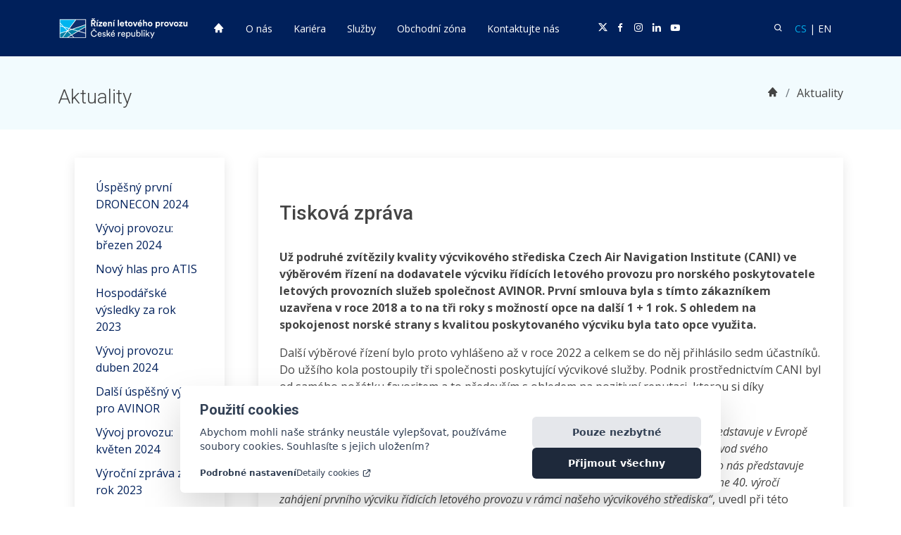

--- FILE ---
content_type: text/html; charset=utf-8
request_url: https://rlp.cz/aktuality/23_004_tiskovazprava?CatCode=aktuality
body_size: 29612
content:
<!DOCTYPE html>
<html lang="cs"><head><base href="/">
    <meta http-equiv="content-type" content="text/html, charset=utf-8">
    <title>&#x158;&#xED;zen&#xED; letov&#xE9;ho provozu</title><meta name="description" content="Komplexn&#xED; informace o &#x10D;innosti, posl&#xE1;n&#xED; a kontaktech na modern&#xED;ho poskytovatele slu&#x17E;eb &#x159;&#xED;zen&#xED; letov&#xE9;ho provozu. Pravideln&#xE9; novinky z &#x10D;esk&#xE9;ho nebe a nab&#xED;dka pracovn&#xED;ch pozic.  Obchodn&#xED; a cenov&#xE1; politika ve vzdu&#x161;n&#xE9;m prostoru a na &#x159;&#xED;zen&#xFD;ch leti&#x161;t&#xED;ch. " />
    
    <meta name="robots" content="index, follow" /><meta name="viewport" content="width=device-width, initial-scale=1" /><meta name="ans-monitor" content="monitor" /><meta name="ans-version" content="1.8.2432.0" />

    
    <link href="content/img/favicon.png" rel="icon">
    <link href="content/img/apple-touch-icon.png" rel="apple-touch-icon">

    
    <link rel="stylesheet" href="_content/BytexDigital.Blazor.Components.CookieConsent/styles.min.css">
    
    <script src="_content/BytexDigital.Blazor.Components.GoogleAnalytics/Analytics.js"></script>

    
    <link rel="preconnect" href="https://fonts.googleapis.com">
    <link rel="preconnect" href="https://fonts.gstatic.com" crossorigin>
    <link href="https://fonts.googleapis.com/css2?family=Poppins:ital,wght@0,100;0,200;0,300;0,400;0,500;0,600;0,700;0,800;0,900;1,100;1,200;1,300;1,400;1,500;1,600;1,700;1,800;1,900&display=swap" rel="stylesheet">
    <link href="https://fonts.googleapis.com/css?family=Open+Sans:300,300i,400,400i,600,600i,700,700i|Roboto:300,300i,400,400i,500,500i,700,700i&display=swap" rel="stylesheet">

    
    <link href="assets/vendor/animate.css/animate.min.css" rel="stylesheet">
    <link href="assets/vendor/aos/aos.css" rel="stylesheet">
    <link href="assets/vendor/bootstrap/css/bootstrap.min.css" rel="stylesheet">
    <link href="assets/vendor/bootstrap-icons/bootstrap-icons.css" rel="stylesheet">
    <link href="assets/vendor/boxicons/css/boxicons.min.css" rel="stylesheet">
    <link href="assets/vendor/glightbox/css/glightbox.min.css" rel="stylesheet">
    <link href="assets/vendor/swiper/swiper-bundle.min.css" rel="stylesheet">

    <link href="_content/DevExpress.Blazor.Themes/bootstrap-external.bs5.min.css?v=24.2.6.0" rel="stylesheet" />

    
    <link href="content/css/style.css" rel="stylesheet">
    <link href="content/css/style-custom.css" rel="stylesheet">
    <link href="content/css/style-custom-2.css" rel="stylesheet">
    <link href="content/css/style-custom-err.css" rel="stylesheet">

    <link href="_content/BlazorCaptcha/captcha.css" rel="stylesheet">

    
    <dxbl-resource-script src="./_content/DevExpress.Blazor/modules/dx-blazor-all.js?v=24.2.6.0"></dxbl-resource-script><script type="module" src="./_content/DevExpress.Blazor.Resources/js/import-scripts.js?v=24.2.6.0"></script></head>

<body class="dx-viewport">

<header id="header" class="fixed-top d-flex align-items-center">
	<div class="container d-flex flex-wrap justify-content-between align-items-center">
		<div class="logo col-6 col-lg-2 order-3 order-lg-1">
			<a href="/">
				<img src="./content/img/logos/RLP-lg-color-white-cs.svg" width="200" alt="logo RLP" class="img-fluid"/>
                                 <span class="visually-hidden">HP</span>
			</a>
		</div>
		<div class="col-6 col-lg-6 order-4 order-lg-2">
			<nav id="navbar" class="navbar">
				<ul>
					<li>
						<a href="/">
							<i class="bx bxs-home"></i>
                                                        <span class="visually-hidden">HP</span>
						</a>
					</li>
					<li>
						<a href="/onas">O nás</a>
					</li>
					<li>
						<a href="/kariera">Kariéra</a>
					</li>
					<li>
						<a href="/sluzby">Služby</a>
					</li>
					<li>
						<a href="/obchodnizona">Obchodní zóna</a>
					</li>
					<li>
						<a href="/kontakt">Kontaktujte nás</a>
					</li>
				</ul>
				<i class="bi bi-list mobile-nav-toggle"></i>
			</nav><!-- .navbar -->
		</div>
		<div class="social-links d-flex flex-row justify-content-start px-lg-4 mb-3 mb-lg-0 col-6 col-lg-2 order-1 order-lg-3">
			<a href="https://twitter.com/letovyprovoz" class="twitter" target="_blank">
		
					<i class="bi bi-twitter-x"></i>
                                <span class="visually-hidden">Twitter</span>
			</a>
			<a href="https://www.facebook.com/rlpcr" class="facebook" target="_blank">
				<i class="bx bxl-facebook"></i>
                                <span class="visually-hidden">Facebook</span>
			</a>
			<a href="https://www.instagram.com/rlpcr/" class="instagram" target="_blank">
				<i class="bx bxl-instagram"></i>
                                <span class="visually-hidden">Facebook</span>
			</a>
			<a href="https://cz.linkedin.com/company/rlpcr" class="linkedin" target="_blank">
				<i class="bx bxl-linkedin"></i>
                                <span class="visually-hidden">Linkedin</span>
			</a>
			<a href="https://www.youtube.com/channel/UCL-cRAW3rPxTg4W8207zIBQ" class="youtube" target="_blank">
				<i class="bx bxl-youtube"></i>
                                <span class="visually-hidden">Youtube</span>
			</a>
		</div>
		<div class="d-flex flex-row justify-content-end  mb-3 mb-lg-0 col-6 col-lg-2 order-2 order-lg-4">
			<div class="language">
				<a href="/vyhledat" class="language-button">
					<i class="bx bx-search"></i>
                                         <span class="visually-hidden">Vyhledat</span>
				</a>
			</div>
			<div class="language">
				<a href="#" class="language-button active">CS</a> |
                                 <span class="visually-hidden">Language CS</span>
                                <a href="https://www.ans.cz/" class="language-button">EN</a>
                                 <span class="visually-hidden">Language EN</span>
			</div>
			<div class="language">
				
			</div>
		</div>
	</div>
</header><section class="breadcrumbs"><div class="container"><div class="d-flex justify-content-between align-items-center"><h2>Aktuality</h2>
                    <ol><li><a href="/" class="active icon-item"><span class="visually-hidden">Dom&#x16F;</span><i class="bx bxs-home"></i></a></li><li>Aktuality</li></ol></div></div></section>

<main id="main"><div class="container"><div class="row"><div class="col-12"></div></div>
        <div class="row"><div class="basic-page-col-left col-12 col-lg-3"><section id="blog" class="blog"><div class="container"><div class="sidebar"><div class="sidebar-item categories"><ul><li><ul><li><a href="aktuality/24_008_Dronecon" target="_self">&#xDA;sp&#x11B;&#x161;n&#xFD; prvn&#xED; DRONECON 2024</a></li><li><a href="aktuality/24_009_provoznivysledky_03" target="_self">V&#xFD;voj provozu: b&#x159;ezen 2024</a></li><li><a href="https://www.youtube.com/watch?v=pzjMbt2Tumg" target="_blank">Nov&#xFD; hlas pro ATIS</a></li><li><a href="https://www.youtube.com/watch?v=QpNQxCQ8Oeg&amp;t=2s" target="_blank">Hospod&#xE1;&#x159;sk&#xE9; v&#xFD;sledky za rok 2023</a></li><li><a href="aktuality/24_02_provoznivysledky_04" target="_self">V&#xFD;voj provozu: duben 2024</a></li><li><a href="aktuality/2024_03_AVINOR" target="_self">Dal&#x161;&#xED; &#xFA;sp&#x11B;&#x161;n&#xFD; v&#xFD;cvik pro AVINOR</a></li><li><a href="aktuality/2024_04_provoznivysledky_05" target="_self">V&#xFD;voj provozu: kv&#x11B;ten 2024</a></li><li><a href="/content/documents/VZ_RLP_2023.pdf" target="_blank">V&#xFD;ro&#x10D;n&#xED; zpr&#xE1;va za rok 2023</a></li><li><a href="aktuality/2024006" target="_self">&#x17D;eny v letectv&#xED; &#x10C;R</a></li><li><a href="aktuality/2024_007_provoznivysledky_07" target="_self">V&#xFD;voj provozu: &#x10D;ervenec 2024</a></li><li><a href="https://www.e15.cz/rozhovory/rizeni-letoveho-provozu-nad-evropou-nefunguje-politikum-to-nevadi-rika-sef-ceskych-dispeceru-1417926" target="_blank">E15: Co pot&#x159;ebuje nebe nad Evropou?</a></li><li><a href="aktuality/2024_009_ASTAII" target="_self">ASTA II </a></li><li><a href="aktuality/2024_010provoznivysledky_08" target="_self">V&#xFD;voj provozu: srpen 2024</a></li><li><a href="aktuality/2024_011zenyvletectviLKKV" target="_self">&#x17D;eny v letectv&#xED; &#x10C;R</a></li><li><a href="https://forbes.cz/kvoty-jsou-naprosta-zoufalost-mini-sefka-vycvikoveho-strediska-pro-piloty/" target="_blank">&#x158;editelka CATC Marta Guthov&#xE1; pro Forbes</a></li><li><a href="aktuality/2024_013_provoznivysledky_09" target="_self">V&#xFD;voj provozu: z&#xE1;&#x159;&#xED; 2024</a></li><li><a href="aktuality/2024_014provoznivysledky_10" target="_self">V&#xFD;voj provozu: &#x159;&#xED;jen 2024</a></li><li><a href="aktuality/24_015_jednani_letecke_spol." target="_self">22. ro&#x10D;n&#xED;k jedn&#xE1;n&#xED; s leteck&#xFD;mi dopravci</a></li><li><a href="aktuality/24_016_FABCE_rozsireni" target="_self">Partne&#x159;i FAB CE roz&#x161;i&#x159;uj&#xED; Free Route Airspace (FRA)</a></li><li><a href="aktuality/24_017_Rozhovor_s_GR" target="_self">Rozhovor s gener&#xE1;ln&#xED;m &#x159;editelem &#x158;LP &#x10C;R, s. p.</a></li><li><a href="aktuality/2024_018_provoznivysledky_11" target="_self">V&#xFD;voj provozu: listopad 2024</a></li><li><a href="aktuality/25_01_2024_018_provoznivysledky_12" target="_self">V&#xFD;voj provozu: prosinec 2024</a></li><li><a href="aktuality/25_02_TZ_provozvroce2024" target="_self">Tiskov&#xE1; zpr&#xE1;va</a></li><li><a href="https://www.youtube.com/watch?v=R48upRVCee8" target="_blank">Semin&#xE1;&#x159; pro v&#x161;eobecn&#xE9; letectv&#xED; 2025</a></li><li><a href="aktuality/25_04_provozni_vysledky" target="_self">V&#xFD;voj provozu: leden 2025</a></li><li><a href="https://dronecon.cz/" target="_blank">DRONECON 2025</a></li><li><a href="https://ldt.rlp.cz/ " target="_blank">Letn&#xED; d&#x11B;tsk&#xFD; t&#xE1;bor Lede&#x10D; nad S&#xE1;zavou </a></li><li><a href="aktuality/25_07_provozni_vysledky" target="_self">V&#xFD;voj provozu: &#xFA;nor 2025</a></li><li><a href="/content/documents/Rozhovor_Jan_Klas_LK 03_25.pdf" target="_blank">Rozhovor s gener&#xE1;ln&#xED;m &#x159;editelem &#x158;LP &#x10C;R, s. p., Janem Klasem</a></li><li><a href="aktuality/25_09_spolecna_tiskova_zprava_LP,RLPCR" target="_self">Spole&#x10D;n&#xE1; tiskov&#xE1; zpr&#xE1;va &#x158;LP &#x10C;R a Leti&#x161;t&#x11B; Praha</a></li><li><a href="/content/documents/Signace_PRILOHA_DroneCon_2025 VI-X.pdf" target="_blank">Rozhovor gener&#xE1;ln&#xED;ho &#x159;editele &#x158;LP &#x10C;R, s. p., Jana Klase k t&#xE9;matu dron&#x16F;</a></li><li><a href="aktuality/25_10_provozni_vysledky03" target="_self">V&#xFD;voj provozu: b&#x159;ezen 2025</a></li><li><a href="https://dronecon.cz/aftermovie/" target="_blank">DRONECON 2025</a></li><li><a href="aktuality/25_12Hospodarskevysledkyzarok2024" target="_self">Tiskov&#xE1; zpr&#xE1;va</a></li><li><a href="aktuality/25_10_provozni_vysledky04" target="_self">V&#xFD;voj provozu: duben 2025</a></li><li><a href="aktuality/25_14_AliancniDohoda_FINEST" target="_self">Aliance &#x158;LP &#x10C;R s FINEST</a></li><li><a href="aktuality/25_15_provozni_vysledky04" target="_self">V&#xFD;voj provozu: kv&#x11B;ten 2025</a></li><li><a href="/content/documents/VZ_RLP_2024.pdf" target="_blank">V&#xFD;ro&#x10D;n&#xED; zpr&#xE1;va za rok 2024</a></li><li><a href="aktuality/25_17_provozni_vysledky06" target="_self">V&#xFD;voj provozu: &#x10D;erven 2025</a></li><li><a href="https://www.tydenikeuro.cz/na-nebi-i-na-letistich-bude-plno/" target="_blank">EURO: Na nebi i na leti&#x161;t&#xED;ch bude plno</a></li><li><a href="aktuality/25_18_provozni_vysledky07" target="_self">V&#xFD;voj provozu: &#x10D;ervenec 2025</a></li><li><a href="aktuality/25_19_Spolecna_tiskova_zprava" target="_self">Spole&#x10D;n&#xE1; tiskov&#xE1; zpr&#xE1;va</a></li><li><a href="aktuality/25_19_provoznivysledky08" target="_self">V&#xFD;voj provozu: srpen 2025</a></li><li><a href="aktuality/25_20_navsteva_prezidenta" target="_self">N&#xE1;v&#x161;t&#x11B;va prezidenta &#x10C;esk&#xE9; republiky</a></li><li><a href="aktuality/25_21_provoznivysledky09" target="_self">V&#xFD;voj provozu: z&#xE1;&#x159;&#xED; 2025</a></li><li><a href="aktuality/25_22_jednanisdopravci" target="_self">24. ro&#x10D;n&#xED;k jedn&#xE1;n&#xED; s leteck&#xFD;mi dopravci</a></li><li><a href="https://open.spotify.com/episode/3n8QAFgPQBm9sr30IFb8hq?si=704854ac1b2e4b03&amp;nd=1&amp;dlsi=d5d68c025c23467a" target="_blank">Gener&#xE1;ln&#xED; &#x159;editel &#x158;LP &#x10C;R Jan Klas v podcastu CzechTourism</a></li><li><a href="https://forbes.cz/denne-nam-nad-hlavami-preleti-400-tisic-lidi-rika-muz-ktery-ridi-nebe-nad-ceskem/" target="_blank">Forbes: Denn&#x11B; n&#xE1;m nad hlavami p&#x159;elet&#xED; 400 tis&#xED;c lid&#xED;</a></li><li><a href="aktuality/25_25_provoz_rijen" target="_self">V&#xFD;voj provozu: &#x159;&#xED;jen 2025</a></li><li><a href="aktuality/25_26_RLP_CAUI" target="_self">&#x158;LP &#x10C;R &#x10D;lenem &#x10C;esk&#xE9; asociace um&#x11B;l&#xE9; inteligence</a></li></ul></li></ul>
                        <ul></ul></div></div></div></section></div>
            <div class="basic-page-col-right col-12 col-lg-9">
            
            <section class="blog aos-init aos-animate"><div class="entry entry-content"><div class="row"><div class="col-lg-12 pt-4 pt-lg-0"><br>
                                <h1>Tiskov&#xE1; zpr&#xE1;va</h1></div><br>
                        <p><p><b>Už podruhé zvítězily kvality výcvikového střediska Czech Air Navigation Institute (CANI) ve výběrovém řízení na dodavatele výcviku řídících letového provozu pro norského poskytovatele letových provozních služeb společnost AVINOR. První smlouva byla s tímto zákazníkem uzavřena v roce 2018 a to na tři  roky  s možností opce na další 1 + 1 rok. S ohledem na spokojenost norské strany s kvalitou poskytovaného výcviku byla tato opce využita.  </b></p>

<p>Další výběrové řízení bylo proto vyhlášeno až v roce 2022 a celkem se do něj přihlásilo sedm účastníků.  Do užšího kola postoupily tři společnosti poskytující výcvikové služby. Podnik prostřednictvím CANI byl od samého počátku favoritem a to především s ohledem na pozitivní reputaci, kterou si díky předchozím úspěšně zakončeným kurzům u norských partnerů vybudoval.</p>

<p><i>„Jsem rád, že si norští kolegové  opět vybrali naše výcvikové středisko, které dlouhodobě představuje v Evropě konkurenceschopného a silného hráče na trhu výcviku leteckého personálu.  Jako  hlavní důvod svého rozhodnutí norská strana uvedla především nejvyšší kvalitu poskytovaného výcviku, což pro nás představuje současně i velkou výzvu do dalších let. A to i s ohledem na to, že si v roce 2023  připomínáme 40. výročí zahájení prvního výcviku řídících letového provozu v rámci našeho výcvikového střediska“</i>, uvedl při této příležitosti generální ředitel podniku Ing. Jan Klas.</p>

<p>Nová smlouva je koncipována rámcově, kdy AVINOR každý rok upřesňuje počet studentů na daný školní rok. Přibližný počet účastníků kurzů během jednoho roku se pohybuje v rozmezí deset až dvacet studentů. Výcvik je rozdělen do tří fází. První je společná základní část výcviku po níž  následující kvalifikační fáze. Ta  se dělí na dvě skupiny podle finální provozního zaměření a působení jednotlivých studentů. První skupina norských řídících letového provozu – žáků zahájí svůj výcvik v Praze podle harmonogramu v září 2023.</p>

<!-- info o podniku-->
                                                <p><i>Státní podnik Řízení letového provozu České republiky (ŘLP ČR, s.
                                                    p.) vznikl 1. ledna 1995. V souladu s pověřením ministerstva dopravy
                                                    ČR poskytuje veřejné letecké služby uživatelům vzdušného prostoru
                                                    České republiky a na letištích Praha - Ruzyně, Brno - Tuřany,
                                                    Ostrava - Mošnov a Karlovy Vary.</i>
                                                </p><br>
                                                <small>
                                                    <div class="text-center"><b>Kontakt pro další informace:</b> <br>Richard
                                                        Klíma, Řízení letového provozu ČR, s. p., <br>e-mail:
                                                        klima@ans.cz,
                                                        tel.: +420 220 37 2093, 724 172 186, </br><a href="http://www.rlp.cz">www.rlp.cz</a><br>
                                                        <a target="_blank" href="https://twitter.com/letovyprovoz" class="twitter"><i
                                                                class="bx bxl-twitter"></i></a>
                                                    </div>
                                                </small></p></div></div></section></div></div></div></main>

<footer id="footer" data-aos="fade-up" data-aos-easing="ease-in-out" data-aos-duration="500" class="aos-init aos-animate">
    <div class="footer-top">
        <div class="container">
            <div class="row">

                <div class="col-lg-3 col-md-6 footer-links">
                    <h1>Užitečné odkazy</h1>
                    <ul>
                        <li>
                            <i class="bx bx-chevron-right"></i> <a target="_blank" href="https://www.chmi.cz/predpovedi/predpovedi-pocasi/letecke/oblastni-pro-lkaa">Aktuální počasí</a>
                        </li>
                         <li>
                            <i class="bx bx-chevron-right"></i> <a target="_blank" href="/prohlaseniopristupnosti">Prohlášení o přístupnosti</a>
                        </li>
                         <li>
                            <i class="bx bx-chevron-right"></i> <a target="_blank" href="/content/documents/Návod k instalaci a nastavení aplikací pro iOS v prostředí MAM.pdf">Mobilní M365 aplikace - Apple</a>
                        </li>
                         <li>
                            <i class="bx bx-chevron-right"></i> <a target="_blank" href="/content/documents/Návod k instalaci a nastavení aplikací pro Android v prostředí MAM.pdf">Mobilní M365 aplikace - Android</a>
                        </li>
                       </ul>
                        <br>
            <h1 class="mb-0">Certifikace</h1>

<div class="row">
  <div class="col-4 col-md-6 col-lg-12 col-xl-6 my-1"> <a target="_blank" href="./content/documents/Certifikace_EFQM_RLPCR.pdf">
                        <img src="./content/img/logos/Logo_EFQM.png" alt="Logo EFQM" width="120px">
                    </a>
</div>
</div>

                </div>

                <div class="col-lg-3 col-md-6 footer-links">
                    <h1>Spolupracujeme</h1>

<div class="row">
  <div class="col-4 col-md-6 col-lg-12 col-xl-6 my-3"> <a target="_blank" href="https://www.fab-ce.eu/">
                        <img src="./content/img/logos/FAB-CE-white.png" alt="Logo FAB CE" width="120px">
                    </a>
</div>
<div class="col-4 col-md-6 col-lg-12 col-xl-6 my-2">    <a target="_blank" href="https://www.atca.org/" c>
                        <img src="./content/img/logos/atca-white.png" alt="Logo ATCA" width="120px">
                    </a>
</div>
  <div class="col-4 col-md-6 col-lg-12 col-xl-6 my-2">   <a target="_blank" href="https://www.sesarju.eu/" >
                        <img src="./content/img/logos/sesar-white.svg" alt="Logo SESAR" width="120px">
                    </a>
</div>
<div class="col-4 col-md-6 col-lg-12 col-xl-6 my-2"><a target="_blank" href="https://www.sesardeploymentmanager.eu/" >
                        <img src="./content/img/logos/sesar-deployment-white.svg" alt="Logo SESAR" width="120px">
                    </a>
</div>


<div class="col-4 col-md-6 col-lg-12 col-xl-6 my-3"> <a target="_blank" href="https://canso.org/" >
                        <img src="./content/img/logos/CANSO_white.png" alt="Logo CANSO" width="120px">
                    </a>
</div>
  <div class="col-4 col-md-6 col-lg-12 col-xl-6 my-2">    <a target="_blank" href="https://www.icc-cr.cz/cs" >
                        <img src="./content/img/logos/icc-white.svg" alt="Logo ICC" width="120px">
                    </a>
</div>


</div>

                
                </div>

                <div class="col-lg-3 col-md-6 footer-contact">
                    <h1>Kontaktujte nás</h1>
                    <p>
                        Řízení letového provozu České republiky, s. p.<br>
                        Navigační 787<br>
                        252 61 Jeneč u Prahy<br>
                        Česká republika<br>

                    </p><p>
                        <strong>Telefon:</strong><br>
                        Ústředna: +420 220 371 111<br>
                        Podatelna: +420 220 373 281
                    </p>

                    <strong>Email:</strong> ans@ans.cz<br>
                    <strong>ID datové schránky:</strong> xhusbrm<br>
                    <p></p>
                </div>

                <div class="col-lg-3 col-md-6 footer-info footer-links">
                    <h1>Bankovní spojení</h1>
                    <p>
                        Československá obchodní banka, Praha 5<br>
                        <strong>Číslo účtu:</strong> 88153/0300<br>
                        <strong>SWIFT kód:</strong> CEKOCZPP<br><br>
                        <strong>IČ:</strong> 49710371<br>
                        <strong>DIČ:</strong> CZ699004742
                    </p>
                    <br>

                    <h1>Kudy k nám</h1>
                    <ul>
                        <li>
                            <i class="bx bx-chevron-right"></i>
                            <a target="_blank" href="https://www.google.cz/maps?q=%C5%98%C3%ADzen%C3%AD+letov%C3%A9ho+provozu+%C4%8CR,+s.p.,+Jene%C4%8D&amp;hl=cs&amp;ie=UTF8&amp;ll=50.088337,14.199104&amp;spn=0.000003,0.003347&amp;sll=49.803763,15.474912&amp;sspn=5.631027,13.710938&amp;brcurrent=5,0,0&amp;hq=%C5%99%C3%ADzen%C3%AD+letov%C3%A9ho+provozu+%C4%8Dr+sp&amp;hnear=Jene%C4%8D&amp;t=m&amp;z=19&amp;layer=c&amp;cbll=50.088337,14.199104&amp;panoid=37ujo6tp5kAs7QF951ocdQ&amp;cbp=13,174.02,,0,-0.94">
                                Národní
                                integrované středisko letového provozu
                            </a>
                        </li>
                        <li>
                            <i class="bx bx-chevron-right"></i>
                            <a target="_blank" href="https://www.google.cz/maps/place/%C5%98%C3%ADzen%C3%AD+letov%C3%A9ho+provozu+%C4%8Cesk%C3%A9+republiky,+s.+p./@50.092063,14.218798,14z/data=!4m5!3m4!1s0x470bb92f02150517:0xf06d29e4b41428df!8m2!3d50.0865847!4d14.1996294?hl=cs">
                                Příjezd
                                k budově
                            </a>
                        </li>
                    </ul>

                    
                </div>

            </div>
        </div>
    </div>

    <div class="container">
        <div class="copyright">
            © Copyright <strong><span>ŘLP ČR</span></strong>
<!--<p>Tento web používá pouze technické soubory Cookie.</p>-->
        </div>
    </div>
</footer>

<!--Blazor:{"type":"server","prerenderId":"fc17f8fa50574738ab27d07d187f10d8","key":{"locationHash":"EAEDD66637148D59DDC43609DD2233D63EE671C45930F75B5126F44F879C068F:6","formattedComponentKey":""},"sequence":0,"descriptor":"CfDJ8OJD2rccm49HtU1W4/yTHs5uff5mQal6YEAsa9bDX2yhw2nBhKYhKXMdP2fJAuqyUiahhXn83BaMO1F3E5iIrVHgaaBpVJGp2QAvdCw40w6Of3csQP3YgfMs9U1OAsPaILaodP4H7b89Ib0n\u002Bd3bB2hLAXHo5er2ndbei5FO8W9H1pOdXn3Gz2DFqLSFa\u002B5J3S9YWv\u002B7fe5UDqMY\u002BdiUNzZbvyAUXuvRSqZNnD/OYs/gI455HKmKL5ULH\u002BhsUbNps7yAFvUZEr28ruqPK5V0uzxEajKzij6znkF43nHdKwTqG4fIO2ncNSTBjcP6xQaW0sCeowSIum\u002BPfZfDKkYHgasZ3uo7aqySHRaSH9wXw\u002BfDRAf65UvjKBhVMa6IriRBAlFqveo3EPtIqq6KXqP5I3Q1mvqn5dnVh6RPrIMxs/r7OxI0zwsHjb/x1FYYD7Qv3Sxc\u002BvUU3kMLDQBODPI4nOoZhtzvchJuFo\u002B4b7SiuDO3VQhQnTyJxFAGkcUcse9VbFbOKd/ESaE6RtwXoXuACZP8g0ASWK3U/WNbWb55vffZ"}--><div class="back-to-top d-flex align-items-center justify-content-center"><i class="bi bi-arrow-up-short"></i></div>
<script>
    function OnScrollTopEvent() {
        document.documentElement.scrollTop = 0;
    }
</script><!--Blazor:{"prerenderId":"fc17f8fa50574738ab27d07d187f10d8"}-->
        

<!--Blazor:{"type":"server","key":{"locationHash":"1A03B648BD8E54789B1D6E47C1D54D261EED7154F5DB8A0BA6F3460DBE7431E7:2","formattedComponentKey":""},"sequence":1,"descriptor":"CfDJ8OJD2rccm49HtU1W4/yTHs7DDd/f/M/qQ7bgBZqpg\u002BJ7FqqOsxyeNh/mofFtXjZ\u002Bbyj3ehcrZ4mYhETeRActhfwCYoly8siczwcvKVAyLcQCz4gNAey4aqix9H/5mDcqHjoo9xSUFuXdNPu8kqgTmo7k0Rpo\u002BAEB1lAT06QjOhBtHhN70hwMNDp8gu3kZD/BkBGAnx994WX5uPiYe0AtnvcAK/JVIRYIZnbtQUwTt971lQE2g3TjiOpuMWZBf7TpJFypNM0ggKA66Ec5G\u002BBFmv/txhaKVc\u002BTBf0y55anuWU/l1ygam4b/z2aaOzdWI9F6Ao2dAxpWdZ9/nfnLSr6EZB870ilfP2x9TzO1Fg7/aGiqJMvR\u002BDdsi32SJ63MDH/849sBSFfchGUG0y6esrB/2k07Erb1sKk4D0g0DzTFEltgjvXCIxgCuIpBiPDwpiQqqy4gozIVLY/fFohyGqaoZCF75BxJmmS/g15RaiIUDN5xc/GPdp4vDQmqOe\u002BpF4P0ulPPNt7w424vVYpPLKBn9uSqvW0qYyTHAejQCU90TiZyavCc/6pRqYR6aMWPx1lxQ=="}-->

<div id="components-reconnect-modal" class="my-reconnect-modal components-reconnect-hide"><div class="show"><p>Probíhá připojování k serveru.</p></div>
    <div class="failed"><p>Spojení se serverem bylo přerušeno z důvodu neaktivity nebo chyby spojení. Prosím obnovte stránku.</p>
        <script>
            function ReconnectToServer() {
            window.Blazor.reconnect();
            }
        </script></div>
    <div class="rejected"><p>Připojení k serveru odmítnuto. Prosím obnovte stránku.</p>
        <script>
            function ReloadPage() {
            location.reload();
            }
        </script></div></div>

<!--Blazor:{"type":"server","key":{"locationHash":"C9D143F2B6AD48CD27719AAA7D56F88AC076CBFD5B46A087E3E45AE3CEFF0ECE:7","formattedComponentKey":""},"sequence":2,"descriptor":"CfDJ8OJD2rccm49HtU1W4/yTHs6bu3i2jyulYjlvzrhROKLWWMdelQTeq/xhjK1HvPJk2KlKQMdwQZPTwwJMg0bB\u002BUj6PUrx6pBhelO9wKaSVIkn3FAuU7JbM5t8XP2pnKvJueg\u002B6n2IXvB59gMjZvaGIrauMwDcdU8syhVLPzKsBE6FHnnvMxVmhudzT7wcPZWUCDW11Qm4dS5Ose3u04oO0477sL\u002BZEY01dlAqCW7uwY2/LugTOCIksoHDhyrtgTu0ZSDcu9MYGMQPKPf0gfZs9afF080R2rMYYQJlZhwjukruVtR168ABe7\u002B9Bubkt\u002BP4TWDYuPZ5VeWbvg/s3P\u002BRD25qfrtMD2/aJ3pUzuPMS9FFo4fCx0YYdjuyM\u002BDaCRgn4LIIBqPRMEdetzQiW\u002BzdAk0VUXMqhPBqckedI5G06ZcsXXRUpYkWCKKHqlNcCICdyA\u002BD0\u002BUEBBkfCdQbN1FQcq28\u002BsZIkDlqIk1pHaUHAmk24XfDosgPEl1Maubo8WhcH7aiTw38bFCom\u002BfLL1WSCaONlIhkBy0m/1m9ZhNMpzLFp3r0qu9b5DhXZWwvuLosAt1D/MEpmYzeHhHFEg6JvcWa3oxiMCXEDHz2B26EjwrcUpYm6ZV7jDcShtMXIT17K\u002BhzNATM3Kg5pEssguONxtOgbZ12TZxwWSEFy7YjoG6PlCFMiWJZlHi7NF58mdaA25FCDH\u002Btpi9ERZS\u002BX2jJvY4="}-->
<!--Blazor:{"type":"server","key":{"locationHash":"A74CC804EEF3757756E788DEA3C350DC9FD69079E28678E1C3E4943C808187D0:10","formattedComponentKey":""},"sequence":3,"descriptor":"CfDJ8OJD2rccm49HtU1W4/yTHs53thbKSDwBkDa4Ns08TiIyAAnFqByocpdcYx3ENNv6\u002Bu8piE68ZaPlSusRRnfAGuH/1b7BwvmiZXJlty1skHxHw9gs\u002B5SBQq8siKzMU4\u002BPY9BLDNkEBWXPI29P3vlTuIq5Jd\u002BCgRv2idNknjWnXPhzrbrM\u002BxtbtZ5vS0AsRveUzg1vTRXjtOHNEnnxhHU3GNp/TFpsn4LTSDEWl9HKUCcyearJex5/d4vmTM2tA5BsGycLLuM52TqE\u002BkQd3K2GNETwWvWZVO0TbJHvsjdVcDxAcWqMtuuUSYspuJ4WPTJsaaCW\u002BqXQ2UON01BG\u002BaRSleJlVPd/mN1uG33ySv\u002BGKH7TETDvEJFdIh2Eq9Gb2AYe4ybpj1clERNN99gVnvT88WwOEEd\u002B8FWm1VUXb6Js3cfLzkTw\u002BatYwzNMrPIHE8BDABl6CfFxdKkKOmTwEDaiEje\u002BLUShrCXQWodB/kFtGSVCtGVGouOxY7kekyK3mXrp7aeZgNnXCnYgKjDCwlnDXOOH3N/UWtDMbCoM2JTDoBrzC1KonUuX7jtzJ3dmjGEtFF2apswBCiDXjct3/RxYIarQIpdEU917u5SImy624u3cg4zMvQWsVc6lBvUVyfVS9g=="}-->

    
    <script src="assets/vendor/aos/aos.js"></script>
    <script src="assets/vendor/purecounter/purecounter.js"></script>
    <script src="assets/vendor/bootstrap/js/bootstrap.bundle.min.js"></script>
    <script src="assets/vendor/glightbox/js/glightbox.min.js"></script>
    <script src="assets/vendor/isotope-layout/isotope.pkgd.min.js"></script>
    <script src="assets/vendor/swiper/swiper-bundle.min.js"></script>
    <script src="assets/vendor/waypoints/noframework.waypoints.js"></script>

    
    <script src="content/js/main.js"></script>
    <script src="content/js/main.custom.js"></script>

    <script src="_framework/blazor.web.js"></script>
    <script>
        window.Blazor.addEventListener("enhancedload", () => {
            window.scroll({ top: 0, left: 0, behavior: 'instant' });
        });
    </script></body></html><!--Blazor-Server-Component-State:CfDJ8OJD2rccm49HtU1W4/yTHs45aV8CKW7a03Bc2uYvzU8yPaB0EMVWVwka3mnTrrLNJmpk7KjFA/N4mT1oPV+0c+nV+TSE6U2fznGOyjXomP61wBHy8Tfa5UAjHvwxxIWmh3IuuSPXGHbBOZksDyhYEBZHV1g4796KBYDFFCdwRMsq1Et6R3nSaPTkQoTtBm8ICZ8Xtqk8jsXa6SXiJYJ165rSjG+xWFXYHYc/5l1hbmQlMChdipNClpcABPcvMUbg/tiTAP1yP3TyTMtG5jYWQgCR/Zr0q5S7YHPpDnGD9d3fiMKKrEPDGXJjr3rJxGyOUK9Glx1t7C7PUlpTW4yi5Es5htmF9ndswFnZBuoARfcq6DHJL6alQnZUgblmzjoOSuk8XxLnXDALs+JqvuDsugaKzzmY4Q6damRk32Ph/3gI3TfJiFh/KJOdBV3+E50kbM5UGIIdPTompuriezK0VZnuaW8wYwbuYJ8W8q2zh2mLyDV7Rla7IGTlyNIND7xC7uSAfvkMTT2k8QKK9JJvgBfPaE87YOED6yDyN7NS5ZpP-->

--- FILE ---
content_type: text/css
request_url: https://rlp.cz/content/css/style-custom.css
body_size: 6523
content:
#header{
    background: rgba(0, 32, 91, 0.8);
}

.breadcrumbs h2{
    padding-top: 18px;
}

.navbar-mobile {
    background: rgba(0, 21, 82, 0.7);
}

/* AK

.portfolio .portfolio-item .portfolio-info {
    opacity: 1;
    top: calc(50% - 30px);
}

.portfolio .portfolio-item img {
    opacity: 0.7;
}

*/

.btn{
    border-radius: 0px;
}

.btn-primary{
    display: inline-block;
    background: #68A4C4;
    color: #fff;
    padding: 6px 20px;
    transition: 0.3s;
    font-size: 14px;
    border: 0px;
}

.btn-primary:hover{
    background: #8dbad2;
}

.img-fluid{
    margin-bottom: 18px;
}

.img-article-right{
    margin-left: 14px;
}

.contact-details .card{
   padding-left: 0px;
   padding-right: 0px;
}

.avatar {
  vertical-align: middle;
  width: 150px;
  height: 150px;
  border-radius: 50%;
}

.services .card-logo-header{
    min-height: 125px;
    margin-bottom: 16px;
    margin-top: 20px;
}

.services .card-logo-header .card-logo{
    height: 85px;
    display: block;
}

.services .card-logo-header small{
    display: block;
}

.services .description{
    text-align: justify
}

.img-fluid{
    padding-bottom: 16px;
}

.card-article-logo{
min-width: 220px;
min-height: 150px;
margin: 5px 5px 5px 5px;
text-align: center;
}

.card-primary .card-body {
    z-index: 10;
    background: #fff;
    border-top: 4px solid #fff;
    padding: 30px;
    box-shadow: 0px 2px 15px rgb(0 0 0 / 10%);
    transition: 0.3s;
}

.card-primary:hover .card-body {
    border-color: #68A4C4;
}

.card-primary:hover .card-title{
    color: #68A4C4;
}

.card-primary .card-title{
    margin-bottom: 1.5rem
}

.card-primary {
    border: 0;
    padding: 0 10px;
    position: relative;
    margin-bottom: 18px;
}

h1{
    font-size: 28px;
    font-weight: bold;
    padding: 0;
    margin-bottom: 18px;
    margin-top: 8px;
}

h2{
    font-size: 22px;
    font-weight: bold;
    padding: 0;
    margin-bottom: 15px;
    margin-top: 8px;
}

h3{
    font-size: 16px;
    font-weight: bold;
    padding: 0;
    margin-bottom: 12px;
    margin-top: 8px;
}

blockquote{
    text-align: left !important;
}

.article-img{
    margin-top: 18px;
    margin-bottom: 18px;
}

.blog.blog-news .entry .entry-title {
  font-size: 24px;
  margin: 0px 0px 0px 12px;
}

.blog.blog-news .entry .entry-meta {
  margin: auto;
  float: right;
}

.blog.blog-news .entry .entry-content{
  padding: 12px 12px 0px 12px;
}

.blog.blog-news .entry .entry-content-main{
  min-height: 127px;
}


.blog.blog-news .entry .entry-content p{
  margin: 0px 0px 0px 0px;
}

.blog.blog-news .entry .entry-content ul li{
  margin-bottom: 12px;
}

.blog.blog-news .entry .entry-img{
  max-height: 220px;
  height: 100%;
  margin: auto;
  margin-bottom: 0px;
  padding-bottom: 0px;
  background-size: cover !important;
}

.blog.blog-news .entry .entry-img img{
  margin-bottom: 0px;
  padding-bottom: 0px;
}

.alert-info{
    background-color: #006699;
    color: white;
    padding: 20;
}
.alert-info .p {
margin: 30px 30px 30px 30px;
}

.alert-info a {
 color: #a2cce3
}

.alert-info a:hover {
  color: #68A4C4;
}

.video {
  width: 100%;
  min-height: 500px;
}

.styled-list > ol > li{
    color: #12304d;
    margin-bottom: 12px;
    margin-top: 18px;
   font-weight: bold;
   font-size: 18px;
}

.styled-list .subheading {
    color: #12304d;
}

.styled-list ol > li {
    margin-bottom: 12px;
}

.alert .styled-list > ol > li{
    color: white;
}

.fancy-divider{
   width: 100%;
   margin-top: 28px;
   margin-bottom: 28px;
   height: 20px;
}

.fancy-divider-inner{
   position: relative;
   top: 0px;
   height: 13px;
}

.fancy-divider-inner::before {
    content: '';
    position: absolute;
    display: block;
    width: 220px;
    height: 1px;
    background: #ddd;
    bottom: 1px;
    left: calc(50% - 110px);
}

.fancy-divider-inner::after {
    content: '';
    position: absolute;
    display: block;
    width: 40px;
    height: 3px;
    background: #68A4C4;
    bottom: 0;
    left: calc(50% - 20px);
}

.contact-box-tile{
    min-height: 395px;
}


/* Small devices (landscape phones, 576px and up) */
@media (max-width: 576px) {
  .contact-box-tile{
     min-height: 360px;
  }

  .contact-box-tile .avatar{
     margin-bottom: 12px;
  }

 .video {
   min-height: 300px;
 }
}

/* Medium devices (tablets) */
@media (min-width: 576px) and (max-width: 768px) {
  .contact-box-tile{
     min-height: 380px;
  }
}

/* Medium devices (tablets) */
@media (min-width: 768px) and (max-width: 1199.98px) {
  .contact-box-tile{
     min-height: 350px;
  }
}


/*  Large devices (desktops, more than 1200px) */
@media (min-width: 1199.98px) {
  .contact-box-tile{
     min-height: 380px;
  }
}

.foto-item {
	background: #1e4356;
    overflow: hidden;
    
    position: relative;
    border-radius: 4px;
    margin: 0 0 30px 0;
	
    background: #00205b;
}

.foto-item img {
	width:100%;
}
.foto-filter {
    padding: 0;
    margin: 0 0 35px 0;
    list-style: none;
    text-align: center;
}

.foto-filter-item {
	cursor: pointer;
    margin: 0 12px 5px 12px;
    display: inline-block;
    padding: 0 4px 6px 4px;
    font-size: 16px;
    font-weight: 500;
    line-height: 20px;
    color: #444;
    transition: all 0.3s ease-in-out;
    border-bottom: 2px solid #fff;
    font-family: "Roboto", sans-serif;
}

.foto-filter-item-active {
	cursor: pointer;
    margin: 0 12px 5px 12px;
    display: inline-block;
    padding: 0 4px 6px 4px;
    font-size: 16px;
    font-weight: 500;
    line-height: 20px;
    color: #444;
    transition: all 0.3s ease-in-out;
    border-bottom: 2px solid #fff;
    font-family: "Roboto", sans-serif;
	border-color: #68A4C4;
    color: #68A4C4;
}
.foto-filter-item:hover {
	border-color: #68A4C4;
    color: #68A4C4;
}

/*--------------------------------------------------------------
# Environment information
--------------------------------------------------------------*/

.env-info {
    z-index: 2000;
    position: absolute;
    right: 50px;
    top: 10px;
    background-color: black;
    color: red;
    font-weight: bolder;
    font-size: large;
    padding-left: 20px;
    padding-right: 20px;
    padding-top: 10px;
}

--- FILE ---
content_type: text/css
request_url: https://rlp.cz/content/css/style-custom-2.css
body_size: 18753
content:
/* GENERAL */

.btn-primary {
    background: #007394;
}

.btn-primary:hover {
    background: #00ade9;
}


.back-to-top {
    background: #007396;
}

    .back-to-top:hover {
        background: #00ade9;
    }

#header {
    font-weight: 500;
    background-color: rgba(0, 32, 91, 1);
}

    #header.header-scrolled {
        background: rgba(0, 32, 91, 1);
    }

@media (max-width: 1200px) {
    .mobile-nav-toggle {
        justify-content: flex-end;
        display: block;
    }

    .navbar:not(.navbar-mobile) ul {
        display: none;
    }

    .navbar {
        display: flex;
        justify-content: flex-end;
    }
}

.navbar .active {
    color: rgb(0,193, 233);
}

.navbar a:hover, .navbar li:hover > a {
    color: #99def6;
}

.navbar a i {
    font-size: 16px;
}

.navbar .dropdown ul a:hover, .navbar .dropdown ul .active:hover, .navbar .dropdown ul li:hover > a {
    color: #99def6;
}

/* NAVBAR MOBILE */

.navbar-mobile {
    background: rgba(0, 32, 91, 1);
}

    .navbar-mobile ul {
        background-color: rgba(255,255,255,0);
    }

    .navbar-mobile a {
        color: #fff;
    }

    .navbar-mobile .active {
        color: rgb(0,193, 233)
    }

    .navbar-mobile a:hover, .navbar-mobile li:hover > a {
        color: #99def6;
    }



@media (max-width:991px) {
    #header {
        height: 120px;
    }

        #header.header-scrolled {
            height: 100px;
        }

    .breadcrumbs {
        padding: 55px 0 15px 0;
    }

        .breadcrumbs h2 {
            display: none;
        }
}

#header .container .language {
    padding-left: 9%;
    font-family: "Open Sans", sans-serif;
    font-size: 14px;
    color: #fff;
}

    #header .container .language a {
        color: #fff;
        transition: 0.3s;
    }

        #header .container .language a:hover, #header .container .language a.active:hover {
            color: #99def6;
            transition: 0.3s;
        }

        #header .container .language a.active {
            color: #00ade9;
        }

.social-links a {
    color: #fff;
    transition: 0.3s;
    margin-right: 10px;
    /* color: #00ade9; */
}

    .social-links a:hover {
        color: #99def6;
        transition: 0.3s;
    }

.social-links i.bi {
    font-size: small;
    vertical-align: text-top;
}

#hero {
    max-height: 1200px;
    height: 30vh;
}

    #hero::after {
        background: url("../../../../Content/img/uvodni_grafika_xs.png") center top no-repeat;
        box-shadow: 0 5px 10px 0 rgb(68 88 144 / 35%);
    }

@media (min-width: 991px) {
    #hero {
        max-height: 768px;
    }

        #hero::after {
            background: url("../../../../Content/img/uvodni_grafika_sm.png") center top no-repeat;
        }
}


@media (min-width: 1366px) {
    #hero {
        max-height: 1080px;
    }

        #hero::after {
            background: url("../../../../Content/img/uvodni_grafika_md.png") center top no-repeat;
        }
}

@media (min-width: 1938px) {
    #hero {
        max-height: 1440px;
    }

        #hero::after {
            background: url("../../../../Content/img/uvodni_grafika_lg.png") center top no-repeat;
        }
}

#hero::before {
    background: rgb(204, 204, 204);
}

#hero .carousel-container {
    align-items: left;
}

    #hero .carousel-container h2 {
        padding-top: 5%;
        padding-left: 45%;
        text-align: left;
        font-size: 32px;
    }

@media (max-width: 1366px) {
    #hero .carousel-container h2 {
        /*min-height:300px;*/
        padding-top: 5%;
        padding-left: 45%;
        text-align: left;
        font-size: 24px;
    }
}

/*@media (max-width:1200px) {
  #hero .carousel-container h2 {
    padding-left: 45%;
    text-align: left;
    font-size: 24px;
  }
}*/

@media (max-width:991px) {
    #hero .carousel-container h2 {
        min-height: 0px;
        padding-top: 20%;
        padding-left: 0;
        text-align: center;
        font-size: 18px;
        font-weight: 400;
    }
}

@media (max-height: 424px) {
    #hero .carousel-container {
        display: none;
    }
}

#hero .carousel-control-prev, #hero .carousel-control-next {
    visibility: hidden;
}

#hero h2 {
    font-weight: 300;
}

section {
    padding: 30px 0;
}

.section-bg {
    background-color: rgba(0,173, 233, 0.05); /* #99def6; */
}

.section-title h2::after {
    background: #00ade9;
}

/* SERVICES - AKTUALITY NA HP */

.news-overview{
    margin-top: 80px;
}

.services .icon-box {
    padding: 0px;
}

    .services .icon-box img {
        margin-bottom: 20px;
    }

.services .icon {
    margin: 30px auto 20px auto;
}

.services .title {
    margin-right: 15px;
    margin-left: 15px;
    margin-bottom: 0px;
    min-height: 50px;
    line-height: 1.4;
}

.services .icon-box p.description {
    margin-right: 20px;
    margin-left: 20px;
    margin-bottom: 30px;
    margin-top: 10px;
    line-height: 1.6;
}

#footer {
    background-color: #00205b;
    /* background-color: #12304d; */
}

    #footer .footer-top {
        background-color: #00205b;
        /* background: #12304d; */
        border-bottom: 1px solid rgb(0,193, 233);
    }

        #footer .footer-top h4 {
            color: rgb(0,193, 233); /* AK #a2cce3; */m
            font-weight: 500;
        }

  #footer .footer-top h1 {
            color: rgb(0,193, 233); /* AK #a2cce3; */
            font-weight: 500;
            font-size: 20px;
            
        }

  #footer .footer-top h2 {
            color: rgb(0,193, 233); /* AK #a2cce3; */
            font-weight: 500;
            font-size: 18px;
            
        }

/* SEARCH */
.fancy-divider-inner::after {
    background: #00ade9;
}

.info-box .btn-primary {
    color: #fff;
}


/* AKTUALITY */

.blog.blog-news .entry .entry-main {
    display: flex;
    flex-direction: column;
}

.blog.blog-news .entry .entry-img {
    max-height: 100%;
    width: 100%;
}

.blog.blog-news .entry .img-fluid {
    width: 100%;
}

.blog.blog-news .entry .entry-title {
    margin: 12px 0px 12px 0px;
}

.blog.blog-news .entry .entry-meta {
    float: left;
    width: 100%;
    color: #007394;
    margin: 0px 0px 12px 0px;
}

.blog.blog-news .entry .entry-content {
    padding: 0px;
}

.blog.blog-news .entry .entry-content-main {
    min-height: auto;
    margin: 0px 0px 12px 0px;
}

.blog .blog-pagination li a {
    color: #444;
}

.blog .blog-pagination li.active {
    background: #00ade9;
}

.blog .blog-pagination li:hover {
    background: #99def6;
}

/* BLOG - OBCHODNI ZONA */
.blog .sidebar {
    margin: 0 0 30px 0;
}

.blog .entry .entry-title {
    margin: 50px 0px 20px 30px;
}

    .blog .entry .entry-title a {
        color: #00205b;
    }

        .blog .entry .entry-title a:hover {
            color: #00ade9;
        }

.blog .entry {
    display: flex;
    flex-flow: column nowrap;
}

.read-more-rlp {
    -moz-text-align-last: right;
    text-align-last: right;
    margin-top: auto;
}

    .read-more-rlp a {
        display: inline-block;
        background: #007396;
        color: #fff !important;
        padding: 6px 20px;
        transition: 0.3s;
        font-size: 14px;
    }

        .read-more-rlp a:hover {
            background: #00ade9;
        }



/*

  .blog .entry .read-more{
    -moz-text-align-last: right;
    text-align-last: right;
    margin-top: auto;
  }

  .blog .entry .read-more a {
    display: inline-block;
    background: #00ade9;
    color: #fff;
    padding: 6px 20px;
    transition: 0.3s;
    font-size: 14px;
  }
  
  .blog .entry .read-more a:hover {
    background: #99def6;
  }

  */

/* SERVICES - OBCHODNI ZONA */

.icon-box {
    display: flex;
    flex-flow: column nowrap;
}

    .icon-box p.description {
        margin: 30px;
    }


    .icon-box .read-more {
        -moz-text-align-last: left;
        text-align-last: left;
        margin: auto 30px 30px 30px;
    }

.services .icon-box-blue:hover {
    border-color: #00ade9;
}

.icon-box .read-more a {
    color: #007394;
    transition: 0.3s;
}

    .icon-box .read-more a:hover {
        color: #00ade9;
        transition: 0.3s;
    }

/* SERVICE-DETAILS - OBCHODNI ZONA */

.service-details .card-title a {
    color: #007394;
}

.service-details .read-more a:hover {
    color: #00ade9;
    ;
}

.service-details .card:hover .card-body {
    border-color: #00ade9;
}

    .service-details .card:hover .card-body .card-title a {
        color: #00ade9;
        ;
    }

.service-details .card-body {
    display: flex;
    flex-flow: column nowrap;
}

    .service-details .card-body .read-more {
        margin-top: auto;
    }

/* FEATURES */

.features .section-title {
    margin-top: 30px;
}

.features .column {
    margin-bottom: 20px;
}

.img-logo {
    width: 100%;
    max-width: 200px;
}

.features .description-footer, .why-us .description-footer {
    justify-content: space-between;
    align-items: center;
}

.features .description-footer-item, .why-us .description-footer-item {
    max-width: 50%;
}

.features .container {
    padding-top: 20px;
    padding-bottom: 20px;
}

/* WHY US */

.why-us .container {
    padding: 20px 20px 20px 20px;
}

.why-us h2 {
    padding-bottom: 15px;
}

.why-us .read-more, .features .read-more {
    -moz-text-align-last: right;
    text-align-last: right;
    margin: 10px;
}

    .why-us .read-more a, .features .read-more a {
        display: inline-block;
        background: #00ade9;
        color: #fff;
        padding: 6px 20px;
        transition: 0.3s;
        font-size: 14px;
    }

        .why-us .read-more a:hover, .features .read-more a:hover {
            background: #99def6;
            transition: 0.3s;
        }

/* PORTFOLIO - FOTOGALERIE */

.portfolio .portfolio-item {
    min-height: auto;
    background: #00205b;
}

    .portfolio .portfolio-item:hover img {
        opacity: 0.4;
    }

.portfolio-item .img-fluid {
    padding-bottom: 0px !important;
    margin-bottom: 0px !important;
}

/* BREADCRUMBS */
.breadcrumbs {
    padding: 95px 0px 15px 0px;
    background-color: rgba(0,173, 233, 0.05);
}

    .breadcrumbs .icon-item {
        color: #444;
        transition: 0.3s;
    }

        .breadcrumbs .icon-item:hover {
            color: #00ade9;
            transition: 0.3s;
        }

    .breadcrumbs li {
        color: #444;
    }

        .breadcrumbs li a {
            color: #444;
            transition: 0.3s;
        }

            .breadcrumbs li a:hover {
                color: #00ade9;
                transition: 0.3s;
            }
/*#main .breadcrumbs {
    padding: 15px 0px 15px 0px;
}*/
#main {
    margin-top: 0px;
}



/* SIDEBAR */

.blog .sidebar .sidebar-title {
    font-weight: 500;
    color: #00205b;
    transition: 0.3s;
}

    .blog .sidebar .sidebar-title:hover {
        color: #00ade9;
        transition: 0.3s;
}

.blog .sidebar .sidebar-article-name-selected {
    /*font-weight: 500;*/
    color: #00205b;
    transition: 0.3s;
    font-weight: bold;
}

.blog .sidebar .sidebar-category-name {
    /*font-weight: 500;*/
    color: #00205b;
    transition: 0.3s;
	/* h3 equivalent */
    display: block;
    font-size: 1.17em;
    margin-top: 1em;
    margin-bottom: 1em;
    margin-left: 0;
    margin-right: 0;
    font-weight: bold;
}

.blog .sidebar .sidebar-category-name-selected {
    /*font-weight: 500;*/
    color: #00205b;
    transition: 0.3s;
	/* h3 equivalent */
    display: block;
    font-size: 1.17em;
    margin-top: 1em;
    margin-bottom: 1em;
    margin-left: 0;
    margin-right: 0;
    font-weight: bold;	
}

.blog .sidebar .categories ul a {
    color: #00205b;
    transition: 0.3s;
}

    .blog .sidebar .categories ul a:hover {
        color: #00ade9;
        transition: 0.3s;
    }

/* ENTRY */

.entry h1 {
    font-weight: 500;
}

.entry h2 {
    font-weight: 500;
}

.entry h3 {
    font-weight: 500;
}

.blog .entry .entry-content blockquote::after {
    background-color: #00ade9;
}

@media (max-width:991px) {
    .blog .entry .entry-content blockquote {
        padding: 30px;
    }

        .blog .entry .entry-content blockquote p {
            font-size: 18px;
        }
}


.blog .entry .entry-title {
    margin: 50px 0px 20px 0px;
}

.entry i.icon-rlp {
    float: left;
    font-size: 32px;
    color: #00ade9;
    border-radius: 50%;
    padding: 8px;
    border: 2px dotted #00ade9;
}

.entry .faq-rlp {
    margin-top: 30px;
    margin-bottom: 30px;
}

.entry .faq-text-rlp {
    color: #00ade9;
    padding: 14px 0px 0px 60px;
}

.entry .card .card-title a {
    color: #00ade9;
    transition: 0.3s;
}

    .entry .card .card-title a:hover {
        color: #99def6;
        transition: 0.3s;
    }

.entry .card-primary .card-body:hover {
    border-top: 4px solid #00ade9;
}

.entry a:not(.read-more-rlp a):not(.btn-primary) {
  color: #007394;
  font-weight: bold;
  transition: 0.3s;
}

.entry a:not(.read-more-rlp a):not(.btn-primary):hover {
    text-decoration: underline;
    color: #00ade9;
    transition: 0.3s;
}

.entry .alert.alert-info a {
    color: white !important;
    text-decoration: underline !important;
}

.entry a:hover {
    color: #99def6;
    transition: 0.3s;
}

.blog .entry blockquote {
    overflow: hidden;
    color:#007394;
    background-color: #fafafa;
    padding: 60px;
    position: relative;
    text-align: center;
    margin: 20px 0;
}

.blog .entry blockquote::after {
    content: '';
    position: absolute;
    left: 0;
    top: 0;
    bottom: 0;
    width: 3px;
    background-color: #007394;
    margin-top: 20px;
    margin-bottom: 20px;
}

.blog .entry blockquote p {
    color: #007394;
    line-height: 1.6;
    margin-bottom: 0;
    font-style: italic;
    font-weight: 500;
    font-size: 22px;
}

/* CONTACT */

.contact a:not(.btn-primary) {
    color: #007394;
    font-weight: bold;
    transition: 0.3s;
}

    .contact a:not(.btn-primary):hover {
        color: #00ade9;
        text-decoration: underline;
        transition: 0.3s;
    }

.contact .php-email-form button[type="submit"] {
    background-color: #007394;
    transition: 0.3s;
}

    .contact .php-email-form button[type="submit"]:hover {
        background-color: #00ade9;
        transition: 0.3s;
    }

.contact .info-box i {
    color: #007394;
}

.info-box .btn-primary {
    background-color: #007394;
    transition: 0.3s;
}

    .info-box .btn-primary:hover {
        background-color: #00ade9;
        transition: 0.3s;
    }

.btn-secondary {
    font-size: small;
    color: #444;
    background-color: white;
    border: none;
    transition: 0.3s;
}

    .btn-secondary:hover {
        background-color: #99def6;
        border: none;
        transition: 0.3s;
    }

.contact .divCaptach {
    display: flex;
    flex-flow: column; 
}

.contact .divCaptach img {
    height:40px;
    order:2;
}

.contact .divCaptach .dxbl-btn {
    font-weight: bold;
    color: #007394;
    background: none;
    order: 1;
}

.contact .divCaptach .dxbl-btn:hover {
    color: #00ade9 !important;
    transition: .3s;
    background: none !important;
}

.avatar {
    margin-bottom: 20px;
}


/* TABULKA */

@media (max-width: 1200px) {
    .table-rlp-container {
        overflow-x: scroll;
    }
}

.table-rlp {
    min-width: 770px;
    table-layout: fixed;
    font-size: 0.8rem;
}

    .table-rlp td {
        white-space: nowrap;
        text-align: center;
    }

    .table-rlp th {
        text-align: center;
    }

    .table-rlp tbody:first-child tr:first-child {
        color: white;
        background-color: #00ade9;
    }

/* TEAM */

.team .member .member-info span {
    color: #007394;
}

.team .member {
    margin-bottom: 50px;
}

    .team .member .member-info h4 {
        margin: 0px 0 5px 0;
    }

/* FORM */

.required-caption:after {
    content: ' *';
    color: red;
	display: inline;
}

.validation-message {
    color: red;
}

/* WIZARD */

:root {
    --wizardMainColor: #07c;
    --wizardBaseColor: #CCC;
    --doneWizardMainColor: #000;
    --todoWizardMainColor: #999;
}

.wizard-progress{
  display: table;
  width: 100%;
  table-layout: fixed;
  position:relative;
  
  .wizard-step{
    display: table-cell;
    text-align: center;
    vertical-align: top;
    overflow: visible;
    position:relative;
    font-size: 14px;
    color: var(--doneWizardMainColor);
    font-weight: bold;
    
    &:not(:last-child):before{
      content: '';
      display:block;
      position: absolute;
      left: 50%;
      top: 37px;
      background-color: var(--wizardBaseColor);
      height: 6px;
      width: 100%;
    }
    
    .node{
      display: inline-block;
      border: 6px solid var(--wizardBaseColor);
      background-color: var(--todoWizardMainColor);
      border-radius: 18px;
      height: 18px;
      width: 18px;
      position: absolute;
      top: 25px;
      left: 50%;
      margin-left: -18px;
    }
    
    &.complete{
      &:before{
        background-color: var(--wizardMainColor);
      }
      .node{
        border-color: var(--wizardMainColor);
        background-color: var(--wizardMainColor);
        
        &:before{
          font-family: FontAwesome;
          content: "\f00c";
        }
      }
    }
    
    &.in-progress{
      &:before{
        background-color: var(--wizardBaseColor);
      }
      .node{
        border-color: var(--wizardMainColor);
      }
    }
  }
}

.circle {
    border-radius: 50%;
    width: 34px;
    height: 34px;
    padding: 5px;
	border: 2px solid;
    text-align: center;
    font: 20px Arial, sans-serif;
	font-weight: bold;
}

.wizard-step-label {
    font-weight: bold;
}

.wizard-step-done {
    color: #009E7D; /* rgb(4, 108, 78); */
}

.wizard-step-in-progress {
	color: #007AA3; /* rgb(28, 100, 242); */
}

.wizard-step-to-do {
    color: rgb(107, 114, 128);
}


--- FILE ---
content_type: text/css
request_url: https://rlp.cz/content/css/style-custom-err.css
body_size: 869
content:
.my-reconnect-modal > div{
        position: fixed;
        top: 0;
        right: 0;
        bottom: 0;
        left: 0;
        z-index: 1000;
        overflow: hidden;
        background-color: #fff;
        opacity: 0.8;
        text-align: center;
        font-weight: bold;
    }

    .components-reconnect-hide > div
    {
        display: none;
    }

    .components-reconnect-show > div
    {
        display: none;
    }

    .components-reconnect-show > .show
    {
        display: block;
    }

    .components-reconnect-failed > div
    {
        display: none;
    }

    .components-reconnect-failed > .failed
    {
        display: block;
    }

    .components-reconnect-rejected >div
    {
        display: none;
    }

    .components-reconnect-rejected > .rejected
    {
        display: block;
    }

--- FILE ---
content_type: text/css
request_url: https://rlp.cz/_content/BlazorCaptcha/captcha.css
body_size: 1427
content:
.divCaptach {
    display: flex;
    flex-wrap: nowrap;
}
.btn-refresh {
    border: none;
    height: 30px;
    align-self: center;
    margin-left: 3px;
    border-radius: 4px;
    cursor: pointer;
    background: url([data-uri]) no-repeat, #cacaca;
    background-position-y: center;
    background-position-x: center;
    background-size: 70%;
    width: 30px;
}


--- FILE ---
content_type: text/javascript
request_url: https://rlp.cz/_content/BytexDigital.Blazor.Components.CookieConsent/cookieconsent.js
body_size: 7054
content:
export let CookieConsent =
    {
        Data: {
            LoadedScripts: []
        },
        
        ReadCookie: function (name) {
            return document.cookie.match('(^|;)\\s*' + name + '\\s*=\\s*([^;]+)')?.pop() || '';
        },

        RemoveCookie: function (name) {
            document.cookie = name + "=; expires=Thu, 01 Jan 1970 00:00:00 UTC; path=/;";
        },

        SetCookie: function (cookieString) {
            document.cookie = cookieString;
        },

        ApplyPreferences: function (categories, services) {
            const activatableScriptTags = document.querySelectorAll("script[type='text/plain']");
            
            activatableScriptTags.forEach(originalScriptElement => {
                const requiredCategory = originalScriptElement.getAttribute("data-consent-category");

                if (!requiredCategory) return;

                if (categories.includes(requiredCategory)) {
                    originalScriptElement.type = "text/javascript";
                    originalScriptElement.removeAttribute("data-consent-category");

                    let sourceUri = originalScriptElement.getAttribute("data-src");

                    if (sourceUri) {
                        originalScriptElement.removeAttribute("data-src");
                    } else {
                        sourceUri = originalScriptElement.src;
                    }

                    let scriptId = null;
                    let scriptDataId = originalScriptElement.getAttribute("data-consent-script-id");
                    let scriptDomId = originalScriptElement.id;

                    // Determine ID which the script may be found with later once checking which script tags have already
                    // been loaded for safe usage.
                    if (scriptDataId) {
                        scriptId = scriptDataId;
                    } else if (scriptDomId) {
                        scriptId = scriptDomId;
                    } else if (originalScriptElement.src) {
                        scriptId = originalScriptElement.src;
                    }

                    // Create the new script element and copy all attributes
                    const newScriptElement = document.createElement("script");
                    newScriptElement.textContent = originalScriptElement.innerHTML;

                    const sourceAttributes = originalScriptElement.attributes;

                    for (let i = 0; i < sourceAttributes.length; i++) {
                        const attributeName = sourceAttributes[i].nodeName;

                        newScriptElement.setAttribute(
                            attributeName,
                            originalScriptElement[attributeName] || originalScriptElement.getAttribute(attributeName));
                    }

                    // Once the script has loaded and executed, fire an event into Blazor to let subscribers know when it is safe
                    // to assume the JS libraries are ready for usage e.g. in components.
                    newScriptElement.addEventListener("load", () => {
                        const loadedScript = {
                            Category: requiredCategory,
                            Id: scriptId
                        };

                        CookieConsent.Data.LoadedScripts.push(loadedScript);
                        
                        CookieConsent.BroadcastEventAll("JsBroadcastEventScriptLoaded", JSON.stringify({
                            AllLoadedScripts: CookieConsent.Data.LoadedScripts,
                            Script: loadedScript
                        }));
                    });
                    
                    // Load the script and place it in the DOM
                    if (sourceUri) {
                        newScriptElement.src = sourceUri;
                    }

                    originalScriptElement.parentNode.replaceChild(newScriptElement, originalScriptElement);
                }
            });
        },
        
        ReadLoadedScripts: function () {
            return JSON.stringify(CookieConsent.Data.LoadedScripts);
        },

        /**
         * Registers a target to receive service events across the network.
         * @param context .NET object to notify when an event is broadcasted.
         * @param isWasm True if the context is Blazor WASM, false if it's Blazor Server.
         * @constructor
         */
        RegisterBroadcastReceiver: function (context, isWasm) {
            if (typeof window.CookieConsentContext === 'undefined') {
                console.log("CookieConsent: Creating default value for window.CookieConsentContext.Broadcasting")
                
                window.CookieConsentContext = {
                    Broadcasting: {
                        ServerContext: null,
                        WasmContext: null
                    }
                };
            }

            if (isWasm) {
                console.log("CookieConsent: Registered context for WASM");
                
                window.CookieConsentContext.Broadcasting.WasmContext = context;
            } else {
                console.log("CookieConsent: Registered context for Server");
                
                window.CookieConsentContext.Broadcasting.ServerContext = context;
            }
        },

        /**
         * Broadcasts the given event data to the other party if they have registered to receive them.
         * @param toWasm If true, will attempt to notify WASM about the event, if false, will notify the server.
         * @param eventName Name of the event.
         * @param eventDataJson JSON data of the event.
         * @constructor
         */
        BroadcastEvent: function (toWasm, eventName, eventDataJson) {
            console.log("CookieConsent: Broadcasting " + eventName + " (toWasm=" + toWasm + ") with data " + eventDataJson);

            if (toWasm && window.CookieConsentContext.Broadcasting.WasmContext !== null) {
                window.CookieConsentContext.Broadcasting.WasmContext.invokeMethodAsync("OnReceivedBroadcastAsync", eventName, eventDataJson);
            } else if (window.CookieConsentContext.Broadcasting.ServerContext !== null) {
                window.CookieConsentContext.Broadcasting.ServerContext.invokeMethodAsync("OnReceivedBroadcastAsync", eventName, eventDataJson);
            }
        },

        /**
         * Broadcasts the given event data to the both client and server if they have registered to receive them.
         * @param eventName Name of the event.
         * @param eventDataJson JSON data of the event.
         * @constructor
         */
        BroadcastEventAll: function (eventName, eventDataJson) {
            this.BroadcastEvent(true, eventName, eventDataJson);
            this.BroadcastEvent(false, eventName, eventDataJson);
        }
    };

--- FILE ---
content_type: text/javascript
request_url: https://rlp.cz/_content/BytexDigital.Blazor.Components.GoogleAnalytics/Analytics.js
body_size: 1480
content:
/*

https://github.com/isc30/blazor-analytics
MIT License
Copyright (c) 2019 Ivan Sanz Carasa

*/

window.dataLayer = window.dataLayer || [];
window.gtag = window.gtag || function () { dataLayer.push(arguments); };
gtag("js", new Date());

var BlazorGoogleAnalytics;

(function (BlazorGoogleAnalytics) {
    function configure(trackingId, globalConfigObject) {
        this.globalConfigObject = globalConfigObject;
        
        var script = document.createElement("script");
        script.async = true;
        script.src = "https://www.googletagmanager.com/gtag/js?id=" + trackingId;
        document.head.appendChild(script);
        
        var configObject = {};
        configObject.send_page_view = false;
        Object.assign(configObject, globalConfigObject);
        
        gtag("config", trackingId, configObject);
    }
    
    BlazorGoogleAnalytics.configure = configure;
    
    function navigate(trackingId, href) {
        var configObject = {};
        configObject.page_location = href;
        Object.assign(configObject, this.globalConfigObject);
        
        gtag("config", trackingId, configObject);
    }
    
    BlazorGoogleAnalytics.navigate = navigate;
    
    function trackEvent(eventName, eventData, globalEventData) {
        Object.assign(eventData, globalEventData);
        gtag("event", eventName, eventData);
    }
    
    BlazorGoogleAnalytics.trackEvent = trackEvent;
})(BlazorGoogleAnalytics || (BlazorGoogleAnalytics = {}));

--- FILE ---
content_type: text/javascript
request_url: https://rlp.cz/assets/vendor/purecounter/purecounter.js
body_size: 4956
content:
/*!
 * purecounter.js - A simple yet configurable native javascript counter which you can count on.
 * Author: Stig Rex
 * Version: 1.4.0
 * Url: https://github.com/srexi/purecounterjs
 * License: MIT
 */
!function(e,t){"object"==typeof exports&&"object"==typeof module?module.exports=t():"function"==typeof define&&define.amd?define([],t):"object"==typeof exports?exports.PureCounter=t():e.PureCounter=t()}(self,(function(){return e={638:function(e){function t(e,t,r){return t in e?Object.defineProperty(e,t,{value:r,enumerable:!0,configurable:!0,writable:!0}):e[t]=r,e}function r(e){return function(e){if(Array.isArray(e))return n(e)}(e)||function(e){if("undefined"!=typeof Symbol&&null!=e[Symbol.iterator]||null!=e["@@iterator"])return Array.from(e)}(e)||function(e,t){if(e){if("string"==typeof e)return n(e,t);var r=Object.prototype.toString.call(e).slice(8,-1);return"Object"===r&&e.constructor&&(r=e.constructor.name),"Map"===r||"Set"===r?Array.from(e):"Arguments"===r||/^(?:Ui|I)nt(?:8|16|32)(?:Clamped)?Array$/.test(r)?n(e,t):void 0}}(e)||function(){throw new TypeError("Invalid attempt to spread non-iterable instance.\nIn order to be iterable, non-array objects must have a [Symbol.iterator]() method.")}()}function n(e,t){(null==t||t>e.length)&&(t=e.length);for(var r=0,n=new Array(t);r<t;r++)n[r]=e[r];return n}function o(e){var t=arguments.length>1&&void 0!==arguments[1]?arguments[1]:{},r={};for(var n in e)if(t=={}||t.hasOwnProperty(n)){var o=c(e[n]);r[n]=o,n.match(/duration|pulse/)&&(r[n]="boolean"!=typeof o?1e3*o:o)}return Object.assign({},t,r)}function i(e,t){var r=(t.end-t.start)/(t.duration/t.delay),n="inc";t.start>t.end&&(n="dec",r*=-1);var o=c(t.start);e.innerHTML=u(o,t),!0===t.once&&e.setAttribute("data-purecounter-duration",0);var i=setInterval((function(){var a=function(e,t){var r=arguments.length>2&&void 0!==arguments[2]?arguments[2]:"inc";return e=c(e),t=c(t),parseFloat("inc"===r?e+t:e-t)}(o,r,n);e.innerHTML=u(a,t),((o=a)>=t.end&&"inc"==n||o<=t.end&&"dec"==n)&&(e.innerHTML=u(t.end,t),!t.once&&t.pulse&&(e.setAttribute("data-purecounter-duration",0),setTimeout((function(){e.setAttribute("data-purecounter-duration",t.duration/1e3)}),t.pulse)),clearInterval(i))}),t.delay)}function a(e,t){return Math.pow(e,t)}function u(e,t){var r={minimumFractionDigits:t.decimals,maximumFractionDigits:t.decimals};return e=function(e,t){if(t.filesizing||t.currency){e=Math.abs(Number(e));var r=1e3,n=t.currency&&"string"==typeof t.currency?t.currency:"",o=t.decimals||1,i=["","K","M","B","T"],u="";t.filesizing&&(r=1024,i=["bytes","KB","MB","GB","TB"]);for(var c=4;c>=0;c--)if(0===c&&(u="".concat(e.toFixed(o)," ").concat(i[c])),e>=a(r,c)){u="".concat((e/a(r,c)).toFixed(o)," ").concat(i[c]);break}return n+u}return parseFloat(e)}(e,t),function(e,t){if(!t.separator)return e.replace(new RegExp(/,/gi,"gi"),"");var r="string"==typeof t.separator?t.separator:",";return e.replace(/(\d)(?=(\d{3})+(?!\d))/g,"$1,").replace(new RegExp(/,/gi,"gi"),r)}(e.toLocaleString(void 0,r),t)}function c(e){return/^[0-9]+\.[0-9]+$/.test(e)?parseFloat(e):/^[0-9]+$/.test(e)?parseInt(e):/^true|false/i.test(e)?/^true/i.test(e):e}function f(e){for(var t=e.offsetTop,r=e.offsetLeft,n=e.offsetWidth,o=e.offsetHeight;e.offsetParent;)t+=(e=e.offsetParent).offsetTop,r+=e.offsetLeft;return t>=window.pageYOffset&&r>=window.pageXOffset&&t+o<=window.pageYOffset+window.innerHeight&&r+n<=window.pageXOffset+window.innerWidth}function s(){return"IntersectionObserver"in window&&"IntersectionObserverEntry"in window&&"intersectionRatio"in window.IntersectionObserverEntry.prototype}e.exports=function(){var e=arguments.length>0&&void 0!==arguments[0]?arguments[0]:{},n={start:0,end:100,duration:2e3,delay:10,once:!0,pulse:!1,decimals:0,legacy:!0,filesizing:!1,currency:!1,separator:!1,selector:".purecounter"},a=o(e,n);function d(){var e=document.querySelectorAll(a.selector);if(0!==e.length)if(s()){var t=new IntersectionObserver(p.bind(this),{root:null,rootMargin:"20px",threshold:.5});e.forEach((function(e){t.observe(e)}))}else window.addEventListener&&(l(e),window.addEventListener("scroll",(function(t){l(e)}),{passive:!0}))}function l(e){e.forEach((function(e){!0===v(e).legacy&&f(e)&&p([e])}))}function p(e,t){e.forEach((function(e){var r=e.target||e,n=v(r);if(n.duration<=0)return r.innerHTML=u(n.end,n);if(!t&&!f(e)||t&&e.intersectionRatio<.5){var o=n.start>n.end?n.end:n.start;return r.innerHTML=u(o,n)}setTimeout((function(){return i(r,n)}),n.delay)}))}function v(e){var n=a,i=[].filter.call(e.attributes,(function(e){return/^data-purecounter-/.test(e.name)}));return o(0!=i.length?Object.assign.apply(Object,[{}].concat(r(i.map((function(e){var r=e.name,n=e.value;return t({},r.replace("data-purecounter-","").toLowerCase(),c(n))}))))):{},n)}d()}}},t={},r=function r(n){var o=t[n];if(void 0!==o)return o.exports;var i=t[n]={exports:{}};return e[n](i,i.exports,r),i.exports}(638),r;var e,t,r}));
//# sourceMappingURL=purecounter_vanilla.js.map

--- FILE ---
content_type: text/javascript
request_url: https://rlp.cz/_content/DevExpress.Blazor.Resources/js/import-scripts.js?v=24.2.6.0
body_size: 1837
content:
const loadedResources = {};

async function wrapKo(callback) {
    const oldeval = window.eval;
    window.eval = (x) => {
        window.eval = oldeval;
        if(x === "this") return window;
    }
    const olddefine = window.define;
    window.define = undefined;
    await callback();
    window.define = olddefine;
}

async function importAllResources(resources) {
    for(let i = 0;i < resources.length;i++) {
        if(!loadedResources[resources[i]]) {
            loadedResources[resources[i]] = (async () => {
                try {
                    let resourcePath = resources[i][0] === "." ? "../../../" + resources[i].substring(2) : resources[i]; // take a module from root
                    if(resourcePath.indexOf("knockout") !== -1) {
                        await wrapKo(async () => await import(resourcePath));
                    } else {
                        await import(resourcePath);
                    }
                } catch(e) {
                    console.error(e);
                }
            })();
        }
        await loadedResources[resources[i]]
    }
}

async function collectAndLoadResources() {
    const resources = [...document.getElementsByTagName("dxbl-resource-script")];
    if(resources.length > 0) {
        await importAllResources(resources.map(x => x.getAttribute("src")));
    }
}

class ResourceScript extends HTMLElement {
    connectedCallback() {
        collectAndLoadResources();
    }
}

customElements.define("dxbl-resource-script", ResourceScript);


const loaderPromise = collectAndLoadResources()

window["_dx_loader_promise"] = loaderPromise;

window["_dx_import_resources"] = async (params) => {
    await loaderPromise;
    await importAllResources(params);
}

export default await loaderPromise;



--- FILE ---
content_type: image/svg+xml
request_url: https://rlp.cz/content/img/logos/sesar-deployment-white.svg
body_size: 218838
content:
<svg version="1.2" xmlns="http://www.w3.org/2000/svg" viewBox="0 0 2048 949" width="333" height="154">
	<title>SDM_logo_bw</title>
	<defs>
		<image  width="1862" height="840" id="img1" href="[data-uri]"/>
	</defs>
	<style>
	</style>
	<use id="Background" href="#img1" x="94" y="41"/>
</svg>

--- FILE ---
content_type: image/svg+xml
request_url: https://rlp.cz/content/img/logos/sesar-white.svg
body_size: 21046
content:
<svg version="1.2" xmlns="http://www.w3.org/2000/svg" viewBox="0 0 2363 1088" width="333" height="153">
	<title>sesar-white</title>
	<defs>
		<image  width="2363" height="1088" id="img1" href="[data-uri]"/>
	</defs>
	<style>
	</style>
	<use id="Background" href="#img1" x="0" y="0"/>
</svg>

--- FILE ---
content_type: image/svg+xml
request_url: https://rlp.cz/content/img/logos/RLP-lg-color-white-cs.svg
body_size: 18923
content:
<?xml version="1.0" encoding="utf-8"?>
<!-- Generator: Adobe Illustrator 25.2.3, SVG Export Plug-In . SVG Version: 6.00 Build 0)  -->
<svg version="1.1" id="Layer_1" xmlns="http://www.w3.org/2000/svg" xmlns:xlink="http://www.w3.org/1999/xlink" x="0px" y="0px"
	 viewBox="0 0 200 36" style="enable-background:new 0 0 200 36;" xml:space="preserve">
<style type="text/css">
	.st0{fill:#FFFFFF;}
	.st1{fill:#0D2D6C;}
	.st2{fill:#007FA4;}
	.st3{fill:#00B5EF;}
	.st4{clip-path:url(#SVGID_2_);fill:#FFFFFF;}
	.st5{clip-path:url(#SVGID_4_);fill:#FFFFFF;}
	.st6{clip-path:url(#SVGID_6_);fill:#FFFFFF;}
	.st7{clip-path:url(#SVGID_8_);fill:#FFFFFF;}
	.st8{clip-path:url(#SVGID_10_);fill:#FFFFFF;}
	.st9{clip-path:url(#SVGID_12_);fill:#FFFFFF;}
	.st10{clip-path:url(#SVGID_14_);fill:#FFFFFF;}
	.st11{clip-path:url(#SVGID_16_);fill:#FFFFFF;}
	.st12{clip-path:url(#SVGID_18_);fill:#FFFFFF;}
	.st13{clip-path:url(#SVGID_20_);fill:#FFFFFF;}
	.st14{clip-path:url(#SVGID_22_);fill:#FFFFFF;}
	.st15{clip-path:url(#SVGID_24_);fill:#FFFFFF;}
	.st16{clip-path:url(#SVGID_26_);fill:#FFFFFF;}
	.st17{clip-path:url(#SVGID_28_);fill:#FFFFFF;}
	.st18{clip-path:url(#SVGID_30_);fill:#FFFFFF;}
	.st19{clip-path:url(#SVGID_32_);fill:#FFFFFF;}
	.st20{clip-path:url(#SVGID_34_);fill:#FFFFFF;}
	.st21{clip-path:url(#SVGID_36_);fill:#FFFFFF;}
	.st22{clip-path:url(#SVGID_38_);fill:#FFFFFF;}
	.st23{clip-path:url(#SVGID_40_);fill:#FFFFFF;}
	.st24{clip-path:url(#SVGID_42_);fill:#FFFFFF;}
	.st25{clip-path:url(#SVGID_44_);fill:#FFFFFF;}
	.st26{clip-path:url(#SVGID_46_);fill:#FFFFFF;}
	.st27{clip-path:url(#SVGID_48_);fill:#FFFFFF;}
	.st28{clip-path:url(#SVGID_50_);fill:#FFFFFF;}
	.st29{clip-path:url(#SVGID_52_);fill:#FFFFFF;}
	.st30{clip-path:url(#SVGID_54_);fill:#FFFFFF;}
	.st31{clip-path:url(#SVGID_56_);fill:#FFFFFF;}
	.st32{clip-path:url(#SVGID_58_);fill:#FFFFFF;}
	.st33{clip-path:url(#SVGID_60_);fill:#FFFFFF;}
	.st34{clip-path:url(#SVGID_62_);fill:#FFFFFF;}
	.st35{clip-path:url(#SVGID_64_);fill:#FFFFFF;}
	.st36{clip-path:url(#SVGID_66_);fill:#FFFFFF;}
	.st37{clip-path:url(#SVGID_68_);fill:#FFFFFF;}
	.st38{clip-path:url(#SVGID_70_);fill:#FFFFFF;}
	.st39{clip-path:url(#SVGID_72_);fill:#FFFFFF;}
	.st40{clip-path:url(#SVGID_74_);fill:#FFFFFF;}
	.st41{clip-path:url(#SVGID_76_);fill:#FFFFFF;}
	.st42{clip-path:url(#SVGID_78_);fill:#FFFFFF;}
	.st43{clip-path:url(#SVGID_80_);fill:#FFFFFF;}
	.st44{clip-path:url(#SVGID_82_);fill:#FFFFFF;}
	.st45{clip-path:url(#SVGID_84_);fill:#FFFFFF;}
</style>
<rect x="2.9" y="4.7" class="st0" width="40.3" height="28.3"/>
<polygon class="st1" points="16.3,32.1 23.6,32.1 21,29.4 "/>
<polygon class="st1" points="21.9,28.9 25,32.1 42.1,32.1 42.1,26.4 31.3,23.3 "/>
<polygon class="st1" points="21.8,19.5 42.1,12.7 42.1,5.7 28,5.7 18.3,18.6 "/>
<polygon class="st1" points="42.1,25.4 42.1,16.9 32.5,22.6 "/>
<polygon class="st1" points="20.2,20 17.7,19.4 16.2,21.4 "/>
<polygon class="st2" points="3.8,26.6 3.8,32.1 7,32.1 13.6,23.3 "/>
<polygon class="st2" points="15,23.1 8.2,32.1 14.4,32.1 20.3,28.6 "/>
<polygon class="st2" points="31.2,22.2 42.1,15.9 42.1,13.8 23.4,20 "/>
<polygon class="st2" points="21.2,28.2 30.1,22.9 21.9,20.6 15.8,22.6 "/>
<polygon class="st3" points="17.4,18.2 26.8,5.7 3.8,5.7 3.8,10.1 9.4,16 "/>
<polygon class="st3" points="8.9,16.8 3.8,15.3 3.8,25.5 14.1,22.1 "/>
<polygon class="st3" points="16.8,19.1 10.8,17.3 14.9,21.6 "/>
<polygon class="st3" points="3.8,11.5 3.8,14.3 7.6,15.4 "/>
<g>
	<g>
		<defs>
			<rect id="SVGID_1_" width="200" height="36"/>
		</defs>
		<clipPath id="SVGID_2_">
			<use xlink:href="#SVGID_1_"  style="overflow:visible;"/>
		</clipPath>
		<path class="st4" d="M108.1,24.3c-1,0-1.8,0.5-2.2,1.2v-1h-1.3v9.2h1.3v-3.5c0.3,0.6,1.1,1,2.2,1c1.9,0,3-1.6,3-3.5
			C111.1,25.8,110.1,24.3,108.1,24.3 M109.8,27.8c0,1.4-0.8,2.4-1.9,2.4c-1.2,0-2-1-2-2.4c0-1.3,0.8-2.4,2-2.4
			C109,25.5,109.8,26.4,109.8,27.8L109.8,27.8z"/>
	</g>
	<g>
		<defs>
			<rect id="SVGID_3_" width="200" height="36"/>
		</defs>
		<clipPath id="SVGID_4_">
			<use xlink:href="#SVGID_3_"  style="overflow:visible;"/>
		</clipPath>
		<path class="st5" d="M118.2,24.5h-1.3v4c0,1-0.5,1.7-1.6,1.7c-1,0-1.5-0.8-1.5-1.7v-4h-1.3v4.2c0,1.5,1,2.6,2.4,2.6
			c0.8,0,1.6-0.3,1.9-1c0,0.3,0,0.6,0.1,0.8h1.2c0-0.3-0.1-0.7-0.1-1.2L118.2,24.5L118.2,24.5z"/>
	</g>
	<g>
		<defs>
			<rect id="SVGID_5_" width="200" height="36"/>
		</defs>
		<clipPath id="SVGID_6_">
			<use xlink:href="#SVGID_5_"  style="overflow:visible;"/>
		</clipPath>
		<polygon class="st6" points="140.5,24.5 138.7,24.5 135.8,27.4 135.8,21.1 134.6,21.1 134.6,31.1 135.8,31.1 135.8,29.1 
			136.8,28.2 139,31.1 140.5,31.1 137.7,27.3 		"/>
	</g>
	<g>
		<defs>
			<rect id="SVGID_7_" width="200" height="36"/>
		</defs>
		<clipPath id="SVGID_8_">
			<use xlink:href="#SVGID_7_"  style="overflow:visible;"/>
		</clipPath>
		<path class="st7" d="M123.6,24.2c-1.1,0-1.8,0.5-2.2,1.1v-4.3h-1.2V31h1.3v-1c0.4,0.7,1.1,1.1,2.2,1.1c2,0,3-1.6,3-3.5
			C126.6,25.8,125.6,24.2,123.6,24.2 M123.4,30.1c-1.1,0-2-1-2-2.4c0-1.4,0.8-2.4,2-2.4c1.2,0,1.9,0.9,1.9,2.4
			C125.3,29.2,124.5,30.1,123.4,30.1"/>
	</g>
	<g>
		<defs>
			<rect id="SVGID_9_" width="200" height="36"/>
		</defs>
		<clipPath id="SVGID_10_">
			<use xlink:href="#SVGID_9_"  style="overflow:visible;"/>
		</clipPath>
		<polygon class="st8" points="144.7,29 142.7,24.5 141.2,24.5 144.1,30.3 142.4,33.8 143.8,33.8 148,24.5 146.6,24.5 		"/>
	</g>
	<g>
		<defs>
			<rect id="SVGID_11_" width="200" height="36"/>
		</defs>
		<clipPath id="SVGID_12_">
			<use xlink:href="#SVGID_11_"  style="overflow:visible;"/>
		</clipPath>
		<polygon class="st9" points="86.5,21.6 84.8,21.6 83.6,23.6 84.7,23.6 		"/>
	</g>
	<g>
		<defs>
			<rect id="SVGID_13_" width="200" height="36"/>
		</defs>
		<clipPath id="SVGID_14_">
			<use xlink:href="#SVGID_13_"  style="overflow:visible;"/>
		</clipPath>
		<rect x="128.1" y="21.1" class="st10" width="1.3" height="9.9"/>
	</g>
	<g>
		<defs>
			<rect id="SVGID_15_" width="200" height="36"/>
		</defs>
		<clipPath id="SVGID_16_">
			<use xlink:href="#SVGID_15_"  style="overflow:visible;"/>
		</clipPath>
		<path class="st11" d="M100,24.2c-1.6,0-3.1,1.4-3.1,3.5c0,2.3,1.6,3.6,3.3,3.6c1.6,0,2.6-1,2.9-2.1l-1.1-0.3
			c-0.3,0.8-0.8,1.3-1.8,1.3c-1.1,0-2-0.8-2-2h4.9c0-0.1,0-0.3,0-0.4C103.1,25.6,101.9,24.2,100,24.2 M98.1,27.1
			c0.1-0.9,0.7-1.7,1.8-1.7c1.1,0,1.8,0.8,1.8,1.7H98.1z"/>
	</g>
	<g>
		<defs>
			<rect id="SVGID_17_" width="200" height="36"/>
		</defs>
		<clipPath id="SVGID_18_">
			<use xlink:href="#SVGID_17_"  style="overflow:visible;"/>
		</clipPath>
		<path class="st12" d="M64,24.2c-1.6,0-3.1,1.4-3.1,3.5c0,2.3,1.6,3.6,3.3,3.6c1.6,0,2.6-1,2.9-2.1L66,28.9
			c-0.3,0.8-0.8,1.3-1.8,1.3c-1.1,0-2-0.8-2-2h4.9c0-0.1,0-0.3,0-0.4C67.2,25.6,66,24.2,64,24.2 M62.3,27.1c0.1-0.9,0.7-1.7,1.8-1.7
			c1.1,0,1.8,0.8,1.8,1.7H62.3z"/>
	</g>
	<g>
		<defs>
			<rect id="SVGID_19_" width="200" height="36"/>
		</defs>
		<clipPath id="SVGID_20_">
			<use xlink:href="#SVGID_19_"  style="overflow:visible;"/>
		</clipPath>
		<path class="st13" d="M71.4,27.3l-1-0.3c-0.5-0.1-0.8-0.4-0.8-0.8c0-0.4,0.4-0.9,1.1-0.9c1,0,1.3,0.8,1.4,1.1l1.1-0.4
			c-0.2-0.6-0.7-1.7-2.5-1.7c-1.3,0-2.3,1-2.3,2.1c0,1,0.6,1.7,1.6,1.8l1.1,0.3c0.5,0.1,0.9,0.4,0.9,0.9c0,0.4-0.4,0.9-1.1,0.9
			c-1,0-1.5-0.5-1.6-1.2l-1.1,0.4c0.1,0.8,0.9,1.9,2.7,1.9c1.6,0,2.4-1.1,2.4-2C73.2,28.2,72.6,27.5,71.4,27.3"/>
	</g>
	<g>
		<defs>
			<rect id="SVGID_21_" width="200" height="36"/>
		</defs>
		<clipPath id="SVGID_22_">
			<use xlink:href="#SVGID_21_"  style="overflow:visible;"/>
		</clipPath>
		<polygon class="st14" points="54.3,19 53.1,19 54.6,20.7 56.2,20.7 57.8,19 56.5,19 55.4,19.9 		"/>
	</g>
	<g>
		<defs>
			<rect id="SVGID_23_" width="200" height="36"/>
		</defs>
		<clipPath id="SVGID_24_">
			<use xlink:href="#SVGID_23_"  style="overflow:visible;"/>
		</clipPath>
		<polygon class="st15" points="80.7,24.5 78.9,24.5 76.1,27.4 76.1,21.1 74.8,21.1 74.8,31.1 76.1,31.1 76.1,29.1 77,28.2 
			79.1,31.1 80.8,31.1 77.9,27.3 		"/>
	</g>
	<g>
		<defs>
			<rect id="SVGID_25_" width="200" height="36"/>
		</defs>
		<clipPath id="SVGID_26_">
			<use xlink:href="#SVGID_25_"  style="overflow:visible;"/>
		</clipPath>
		<path class="st16" d="M55.4,30.1c-1.7,0-3.5-1.3-3.5-3.8s1.6-3.8,3.5-3.8c1.6,0,2.7,0.8,3,2.3l1.2-0.4c-0.5-1.9-2.1-3.1-4.2-3.1
			c-2.4,0-4.8,1.8-4.8,5.1s2.3,5.1,4.8,5.1c2.2,0,3.7-1.3,4.2-3.1l-1.2-0.4C58.1,29,57.1,30.1,55.4,30.1"/>
	</g>
	<g>
		<defs>
			<rect id="SVGID_27_" width="200" height="36"/>
		</defs>
		<clipPath id="SVGID_28_">
			<use xlink:href="#SVGID_27_"  style="overflow:visible;"/>
		</clipPath>
		<path class="st17" d="M132,21c-0.5,0-1,0.4-1,1s0.4,1,1,1s1-0.4,1-1S132.6,21,132,21"/>
	</g>
	<g>
		<defs>
			<rect id="SVGID_29_" width="200" height="36"/>
		</defs>
		<clipPath id="SVGID_30_">
			<use xlink:href="#SVGID_29_"  style="overflow:visible;"/>
		</clipPath>
		<rect x="131.4" y="24.5" class="st18" width="1.3" height="6.6"/>
	</g>
	<g>
		<defs>
			<rect id="SVGID_31_" width="200" height="36"/>
		</defs>
		<clipPath id="SVGID_32_">
			<use xlink:href="#SVGID_31_"  style="overflow:visible;"/>
		</clipPath>
		<path class="st19" d="M93.6,25.6v-1.1h-1.3v6.6h1.3v-3.3c0-1.5,0.7-2,1.8-2c0.2,0,0.3,0,0.5,0v-1.4c-0.1,0-0.3,0-0.4,0
			C94.9,24.3,94.2,24.6,93.6,25.6"/>
	</g>
	<g>
		<defs>
			<rect id="SVGID_33_" width="200" height="36"/>
		</defs>
		<clipPath id="SVGID_34_">
			<use xlink:href="#SVGID_33_"  style="overflow:visible;"/>
		</clipPath>
		<path class="st20" d="M84.2,24.2c-1.6,0-3.1,1.4-3.1,3.5c0,2.3,1.6,3.6,3.3,3.6c1.6,0,2.6-1,2.9-2.1l-1.1-0.3
			c-0.3,0.8-0.8,1.3-1.8,1.3c-1.1,0-2-0.8-2-2h4.9c0-0.1,0-0.3,0-0.4C87.3,25.6,86.2,24.2,84.2,24.2 M82.4,27.1
			c0.1-0.9,0.7-1.7,1.8-1.7c1.1,0,1.8,0.8,1.8,1.7H82.4z"/>
	</g>
	<g>
		<defs>
			<rect id="SVGID_35_" width="200" height="36"/>
		</defs>
		<clipPath id="SVGID_36_">
			<use xlink:href="#SVGID_35_"  style="overflow:visible;"/>
		</clipPath>
		<polygon class="st21" points="55.3,5.1 56.9,3.3 55.3,3.3 54.3,4.2 53.4,3.3 51.7,3.3 53.4,5.1 		"/>
	</g>
	<g>
		<defs>
			<rect id="SVGID_37_" width="200" height="36"/>
		</defs>
		<clipPath id="SVGID_38_">
			<use xlink:href="#SVGID_37_"  style="overflow:visible;"/>
		</clipPath>
		<path class="st22" d="M53,11.8h1l1.9,3.7h2.1l-2.1-4c1.3-0.3,2.1-1.4,2.1-2.8c0-1.7-1.2-3-3.1-3H51v9.8h1.9L53,11.8L53,11.8z
			 M53,7.4h1.6c1,0,1.6,0.5,1.6,1.4c0,0.8-0.5,1.3-1.6,1.3H53C53,10.1,53,7.4,53,7.4z"/>
	</g>
	<g>
		<defs>
			<rect id="SVGID_39_" width="200" height="36"/>
		</defs>
		<clipPath id="SVGID_40_">
			<use xlink:href="#SVGID_39_"  style="overflow:visible;"/>
		</clipPath>
		<path class="st23" d="M180.9,8.5c-2,0-3.5,1.5-3.5,3.6s1.6,3.6,3.5,3.6c2,0,3.5-1.5,3.5-3.6S182.9,8.5,180.9,8.5 M180.9,14
			c-0.9,0-1.7-0.7-1.7-1.9c0-1.3,0.8-1.9,1.7-1.9c0.9,0,1.7,0.6,1.7,1.9C182.6,13.3,181.8,14,180.9,14"/>
	</g>
	<g>
		<defs>
			<rect id="SVGID_41_" width="200" height="36"/>
		</defs>
		<clipPath id="SVGID_42_">
			<use xlink:href="#SVGID_41_"  style="overflow:visible;"/>
		</clipPath>
		<rect x="59.3" y="8.7" class="st24" width="1.8" height="6.8"/>
	</g>
	<g>
		<defs>
			<rect id="SVGID_43_" width="200" height="36"/>
		</defs>
		<clipPath id="SVGID_44_">
			<use xlink:href="#SVGID_43_"  style="overflow:visible;"/>
		</clipPath>
		<polygon class="st25" points="62.8,5.8 60.7,5.8 59.4,7.9 60.9,7.9 		"/>
	</g>
	<g>
		<defs>
			<rect id="SVGID_45_" width="200" height="36"/>
		</defs>
		<clipPath id="SVGID_46_">
			<use xlink:href="#SVGID_45_"  style="overflow:visible;"/>
		</clipPath>
		<polygon class="st26" points="128.1,5.8 126,5.8 124.7,7.9 126.2,7.9 		"/>
	</g>
	<g>
		<defs>
			<rect id="SVGID_47_" width="200" height="36"/>
		</defs>
		<clipPath id="SVGID_48_">
			<use xlink:href="#SVGID_47_"  style="overflow:visible;"/>
		</clipPath>
		<path class="st27" d="M110.9,15.7c2,0,3.5-1.5,3.5-3.6s-1.6-3.6-3.5-3.6s-3.5,1.5-3.5,3.6C107.5,14.2,108.9,15.7,110.9,15.7
			 M110.9,10.2c0.9,0,1.7,0.6,1.7,1.9s-0.8,1.9-1.7,1.9c-0.9,0-1.7-0.7-1.7-1.9C109.3,10.8,110.1,10.2,110.9,10.2"/>
	</g>
	<g>
		<defs>
			<rect id="SVGID_49_" width="200" height="36"/>
		</defs>
		<clipPath id="SVGID_50_">
			<use xlink:href="#SVGID_49_"  style="overflow:visible;"/>
		</clipPath>
		<path class="st28" d="M198.2,14.3V8.7h-1.8v3.9c0,0.8-0.4,1.3-1.3,1.3c-0.9,0-1.2-0.6-1.2-1.4V8.7H192V13c0,1.5,1,2.7,2.6,2.7
			c0.7,0,1.5-0.3,1.8-0.9c0,0.3,0,0.6,0.1,0.7h1.7C198.2,15.3,198.2,14.8,198.2,14.3"/>
	</g>
	<g>
		<defs>
			<rect id="SVGID_51_" width="200" height="36"/>
		</defs>
		<clipPath id="SVGID_52_">
			<use xlink:href="#SVGID_51_"  style="overflow:visible;"/>
		</clipPath>
		<rect x="84.7" y="8.7" class="st29" width="1.8" height="6.8"/>
	</g>
	<g>
		<defs>
			<rect id="SVGID_53_" width="200" height="36"/>
		</defs>
		<clipPath id="SVGID_54_">
			<use xlink:href="#SVGID_53_"  style="overflow:visible;"/>
		</clipPath>
		<path class="st30" d="M98.5,15.7c1.6,0,2.7-1,3-2.2l-1.6-0.4c-0.3,0.6-0.7,1-1.6,1c-0.9,0-1.6-0.6-1.7-1.6h4.8c0,0,0-0.3,0-0.5
			c0-2.2-1.2-3.5-3.3-3.5c-1.7,0-3.3,1.4-3.3,3.6C94.9,14.4,96.6,15.7,98.5,15.7 M98.3,10c1,0,1.5,0.7,1.5,1.3h-2.9
			C96.8,10.7,97.4,10,98.3,10"/>
	</g>
	<g>
		<defs>
			<rect id="SVGID_55_" width="200" height="36"/>
		</defs>
		<clipPath id="SVGID_56_">
			<use xlink:href="#SVGID_55_"  style="overflow:visible;"/>
		</clipPath>
		<polygon class="st31" points="190.7,10.2 190.7,8.7 185.3,8.7 185.3,10.3 188.4,10.3 185.2,13.9 185.2,15.5 190.7,15.5 
			190.7,13.9 187.5,13.9 		"/>
	</g>
	<g>
		<defs>
			<rect id="SVGID_57_" width="200" height="36"/>
		</defs>
		<clipPath id="SVGID_58_">
			<use xlink:href="#SVGID_57_"  style="overflow:visible;"/>
		</clipPath>
		<polygon class="st32" points="84.7,7.9 86.2,7.9 88.1,5.8 86,5.8 		"/>
	</g>
	<g>
		<defs>
			<rect id="SVGID_59_" width="200" height="36"/>
		</defs>
		<clipPath id="SVGID_60_">
			<use xlink:href="#SVGID_59_"  style="overflow:visible;"/>
		</clipPath>
		<path class="st33" d="M81.1,15.5h1.8v-4.3c0-1.5-0.8-2.7-2.4-2.7c-0.7,0-1.6,0.3-1.9,1V8.7h-1.7v6.8h1.8v-3.9
			c0-0.8,0.4-1.4,1.3-1.4s1.2,0.6,1.2,1.3L81.1,15.5L81.1,15.5z"/>
	</g>
	<g>
		<defs>
			<rect id="SVGID_61_" width="200" height="36"/>
		</defs>
		<clipPath id="SVGID_62_">
			<use xlink:href="#SVGID_61_"  style="overflow:visible;"/>
		</clipPath>
		<rect x="91.8" y="5.5" class="st34" width="1.8" height="9.9"/>
	</g>
	<g>
		<defs>
			<rect id="SVGID_63_" width="200" height="36"/>
		</defs>
		<clipPath id="SVGID_64_">
			<use xlink:href="#SVGID_63_"  style="overflow:visible;"/>
		</clipPath>
		<polygon class="st35" points="120,8.7 118.5,13.2 116.7,8.7 114.7,8.7 117.5,15.5 119.3,15.5 121.9,8.7 		"/>
	</g>
	<g>
		<defs>
			<rect id="SVGID_65_" width="200" height="36"/>
		</defs>
		<clipPath id="SVGID_66_">
			<use xlink:href="#SVGID_65_"  style="overflow:visible;"/>
		</clipPath>
		<path class="st36" d="M106.6,15.4v-1.5c-0.1,0-0.3,0.1-0.5,0.1c-0.5,0-0.8-0.2-0.8-0.8v-2.9h1.4V8.7h-1.4v-2h-1.6v1
			c0,0.6-0.3,1-1,1h-0.3v1.7h1.2v3.1c0,1.3,0.8,2.1,2.2,2.1C106.2,15.6,106.4,15.5,106.6,15.4"/>
	</g>
	<g>
		<defs>
			<rect id="SVGID_67_" width="200" height="36"/>
		</defs>
		<clipPath id="SVGID_68_">
			<use xlink:href="#SVGID_67_"  style="overflow:visible;"/>
		</clipPath>
		<polygon class="st37" points="173.5,13.2 171.9,8.7 169.9,8.7 172.7,15.5 174.5,15.5 177.1,8.7 175.2,8.7 		"/>
	</g>
	<g>
		<defs>
			<rect id="SVGID_69_" width="200" height="36"/>
		</defs>
		<clipPath id="SVGID_70_">
			<use xlink:href="#SVGID_69_"  style="overflow:visible;"/>
		</clipPath>
		<polygon class="st38" points="68,10.2 68,8.7 62.5,8.7 62.5,10.3 65.6,10.3 62.4,13.9 62.4,15.5 68,15.5 68,13.9 64.7,13.9 		"/>
	</g>
	<g>
		<defs>
			<rect id="SVGID_71_" width="200" height="36"/>
		</defs>
		<clipPath id="SVGID_72_">
			<use xlink:href="#SVGID_71_"  style="overflow:visible;"/>
		</clipPath>
		<path class="st39" d="M73.8,13.1c-0.3,0.6-0.7,1-1.6,1s-1.6-0.6-1.7-1.6h4.8c0,0,0-0.3,0-0.5c0-2.2-1.2-3.5-3.3-3.5
			c-1.7,0-3.3,1.4-3.3,3.6c0,2.3,1.6,3.7,3.5,3.7c1.6,0,2.7-1,3-2.2L73.8,13.1z M72.2,10c1,0,1.5,0.7,1.5,1.3h-3
			C70.7,10.7,71.2,10,72.2,10"/>
	</g>
	<g>
		<defs>
			<rect id="SVGID_73_" width="200" height="36"/>
		</defs>
		<clipPath id="SVGID_74_">
			<use xlink:href="#SVGID_73_"  style="overflow:visible;"/>
		</clipPath>
		<path class="st40" d="M153.3,8.5c-1,0-1.7,0.4-2.1,1V8.7h-1.7v9.4h1.8v-3.3c0.3,0.4,1,0.8,1.9,0.8c1.9,0,3.2-1.5,3.2-3.6
			C156.4,10.1,155.3,8.5,153.3,8.5 M154.6,12.1c0,1.2-0.8,1.9-1.6,1.9c-0.9,0-1.6-0.7-1.6-1.9s0.8-1.9,1.6-1.9
			C153.8,10.2,154.6,10.9,154.6,12.1L154.6,12.1z"/>
	</g>
	<g>
		<defs>
			<rect id="SVGID_75_" width="200" height="36"/>
		</defs>
		<clipPath id="SVGID_76_">
			<use xlink:href="#SVGID_75_"  style="overflow:visible;"/>
		</clipPath>
		<path class="st41" d="M127.3,13.1c-0.3,0.6-0.7,1-1.6,1s-1.6-0.6-1.7-1.6h4.8c0,0,0-0.3,0-0.5c0-2.2-1.2-3.5-3.3-3.5
			c-1.7,0-3.3,1.4-3.3,3.6c0,2.3,1.6,3.7,3.5,3.7c1.6,0,2.7-1,3-2.2L127.3,13.1z M125.6,10c1,0,1.5,0.7,1.5,1.3h-3
			C124.1,10.7,124.6,10,125.6,10"/>
	</g>
	<g>
		<defs>
			<rect id="SVGID_77_" width="200" height="36"/>
		</defs>
		<clipPath id="SVGID_78_">
			<use xlink:href="#SVGID_77_"  style="overflow:visible;"/>
		</clipPath>
		<path class="st42" d="M166.1,8.5c-2,0-3.5,1.5-3.5,3.6s1.6,3.6,3.5,3.6c2,0,3.5-1.5,3.5-3.6C169.6,10,168.1,8.5,166.1,8.5
			 M166.1,14c-0.9,0-1.7-0.7-1.7-1.9c0-1.3,0.8-1.9,1.7-1.9c0.9,0,1.7,0.6,1.7,1.9C167.8,13.3,167,14,166.1,14"/>
	</g>
	<g>
		<defs>
			<rect id="SVGID_79_" width="200" height="36"/>
		</defs>
		<clipPath id="SVGID_80_">
			<use xlink:href="#SVGID_79_"  style="overflow:visible;"/>
		</clipPath>
		<path class="st43" d="M159.5,9.7v-1h-1.7v6.8h1.8v-3.1c0-1.5,0.8-1.9,1.7-1.9c0.2,0,0.3,0,0.5,0.1V8.7c-0.2,0-0.3,0-0.4,0
			C160.9,8.6,160,8.8,159.5,9.7"/>
	</g>
	<g>
		<defs>
			<rect id="SVGID_81_" width="200" height="36"/>
		</defs>
		<clipPath id="SVGID_82_">
			<use xlink:href="#SVGID_81_"  style="overflow:visible;"/>
		</clipPath>
		<path class="st44" d="M144.7,12.1c0-2.1-1.6-3.6-3.5-3.6c-2,0-3.5,1.5-3.5,3.6s1.6,3.6,3.5,3.6C143.2,15.7,144.7,14.2,144.7,12.1
			 M141.2,14c-0.9,0-1.7-0.7-1.7-1.9c0-1.3,0.8-1.9,1.7-1.9c0.9,0,1.7,0.6,1.7,1.9C142.8,13.3,142.1,14,141.2,14"/>
	</g>
	<g>
		<defs>
			<rect id="SVGID_83_" width="200" height="36"/>
		</defs>
		<clipPath id="SVGID_84_">
			<use xlink:href="#SVGID_83_"  style="overflow:visible;"/>
		</clipPath>
		<path class="st45" d="M136.4,15.5v-4.3c0-1.5-0.8-2.7-2.5-2.7c-0.6,0-1.4,0.3-1.8,0.8V5.5h-1.8v9.9h1.8v-4c0-0.8,0.5-1.3,1.3-1.3
			c0.9,0,1.2,0.6,1.2,1.3v3.9h1.8V15.5z"/>
	</g>
</g>
</svg>


--- FILE ---
content_type: text/javascript
request_url: https://rlp.cz/content/js/main.custom.js
body_size: 1579
content:
/*
 Skryvani a rozbalovani bloku po kliknutí na nadpis
*/
function toggleCourse(eId, titleObj){
	if ( document.getElementById(eId).className.match(/(?:^|\s)contentHidden(?!\S)/) ) {

		//skryje ostatni
		//const visibleContents = document.getElementsByClassName("contentVisible");
		var visibleContents = document.querySelectorAll('.contentVisible');
		visibleContents.forEach((element) => {
			element.classList.remove('contentVisible');
			element.classList.add("contentHidden");
		  });


		// zobrazi, pokud je skryty
		document.getElementById(eId).className =
		document.getElementById(eId).className.replace
		( /(?:^|\s)contentHidden(?!\S)/g , ' contentVisible' );
		// document.getElementById(eId).classList.add("contentVisible");
		titleObj.className = titleObj.className.replace
		( /(?:^|\s)contentHidden(?!\S)/g , ' contentVisible' );
		// this.classList.add("contentVisible");


	} else {
		// document.getElementById(eId).classList.add("hiddenContent");
		document.getElementById(eId).className =
		document.getElementById(eId).className.replace
		( /(?:^|\s)contentVisible(?!\S)/g , ' contentHidden' );
		// document.getElementById(eId).classList.add("contentVisible");
		titleObj.className = titleObj.className.replace
		( /(?:^|\s)contentVisible(?!\S)/g , ' contentHidden' );
		// this.classList.add("contentVisible");
	}
}

/*
 * Initialize Swiper
 */
function initCarousel() {
	var heroCarousel = document.querySelector('#heroCarousel');
	var carousel = new bootstrap.Carousel(heroCarousel);
	carousel.cycle();
}

--- FILE ---
content_type: image/svg+xml
request_url: https://rlp.cz/content/img/logos/icc-white.svg
body_size: 5243
content:
<?xml version="1.0" encoding="utf-8"?>
<!-- Generator: Adobe Illustrator 23.0.0, SVG Export Plug-In . SVG Version: 6.00 Build 0)  -->
<svg version="1.1" id="Layer_1" xmlns="http://www.w3.org/2000/svg" xmlns:xlink="http://www.w3.org/1999/xlink" x="0px" y="0px"
	 viewBox="0 0 900 500" style="enable-background:new 0 0 900 500;" xml:space="preserve">
<style type="text/css">
	.st0{fill:#FFFFFF;}
	.st1{font-family:'MyriadPro-Regular';}
	.st2{font-size:46.2945px;}
</style>
<g transform="translate(0.000000,500.000000) scale(0.100000,-0.100000)">
	<path class="st0" d="M2293.5,3645c-271.1-26.7-504.4-131.1-692.1-309.9c-276.6-264.4-396.6-633.2-335.5-1034.3
		c68.9-458.8,386.6-811,837.6-929.8c94.4-24.4,130-27.8,301.1-28.9c206.6,0,283.3,11.1,435.5,63.3c92.2,32.2,216.6,102.2,303.3,170
		l63.3,50l-37.8,40c-68.9,73.3-188.9,262.2-200,314.4c-2.2,10,18.9,48.9,46.7,86.7c46.7,64.4,50,66.7,60,43.3
		c5.6-14.4,31.1-70,56.7-125.5c112.2-240,282.2-412.2,522.1-527.7c190-92.2,391-131.1,599.9-117.8
		c315.5,21.1,545.5,121.1,753.2,325.5l75.5,74.4l-154.4,154.4l-154.4,154.4l-98.9-75.5c-208.9-158.9-409.9-212.2-626.6-166.6
		c-237.7,51.1-428.8,243.3-494.4,501c-24.4,92.2-24.4,291.1,0,383.3c50,194.4,184.4,362.2,351,442.1c147.8,70,285.5,83.3,454.4,44.4
		c78.9-17.8,221.1-91.1,308.8-158.9c44.4-34.4,85.5-61.1,90-58.9c17.8,6.7,302.2,343.3,298.8,353.3c-2.2,5.6-34.4,36.7-71.1,68.9
		c-80,68.9-216.6,152.2-304.4,185.5c-230,88.9-547.7,108.9-794.3,51.1c-233.3-53.3-481-211.1-621-393.3
		c-64.4-84.4-144.4-225.5-173.3-308.8l-24.4-68.9l-28.9,41.1c-14.4,22.2-38.9,55.5-53.3,72.2c-25.6,30-25.6,33.3-10,72.2
		c30,72.2,118.9,210,180,281.1c33.3,37.8,56.7,72.2,51.1,76.7c-38.9,34.4-144.4,103.3-204.4,133.3
		C2803.4,3623.9,2541.2,3669.5,2293.5,3645z M2371.2,3169.6c-54.4-36.7-144.4-127.8-178.9-181.1l-34.4-54.4l-30,21.1
		c-15.6,12.2-45.5,38.9-65.5,60l-37.8,38.9l32.2,21.1c83.3,60,226.6,112.2,303.3,113.3h38.9L2371.2,3169.6z M2597.8,3172.9
		c75.5-20,220-87.8,245.5-116.6c16.7-17.8,13.3-22.2-40-71.1c-31.1-27.8-61.1-47.8-66.7-44.4c-6.7,3.3-23.3,26.7-40,51.1
		c-34.4,56.7-122.2,144.4-172.2,175.5C2479,3195.1,2503.4,3197.3,2597.8,3172.9z M2435.6,3020.7l-3.3-158.9l-55.5,3.3
		c-56.7,4.4-167.7,37.8-186.6,56.7c-26.7,26.7,183.3,250,240,255.5C2434.5,3178.4,2436.8,3107.3,2435.6,3020.7z M2570.1,3105.1
		c55.5-48.9,147.8-168.9,140-182.2c-7.8-13.3-135.5-52.2-196.6-61.1l-53.3-6.7v162.2v162.2l31.1-16.7
		C2507.9,3154,2543.4,3128.5,2570.1,3105.1z M2053.5,2992.9c24.4-23.3,56.7-50,71.1-58.9l25.6-16.7l-27.8-61.1
		c-35.5-76.7-62.2-181.1-71.1-276.6l-7.8-73.3h-138.9h-138.9l3.3,72.2c4.4,88.9,45.5,215.5,96.6,295.5
		c36.7,57.8,124.4,160,136.6,160C2004.6,3034,2027.9,3015.1,2053.5,2992.9z M2950,2968.5c28.9-30,64.4-76.7,81.1-103.3
		c27.8-48.9,28.9-50,12.2-126.6c-7.8-42.2-18.9-113.3-23.3-156.6l-7.8-81.1h-81.1H2850l-6.7,64.4c-11.1,105.5-37.8,212.2-68.9,283.3
		l-30,66.7l26.7,17.8c15.6,10,45.5,34.4,66.7,53.3c21.1,20,43.3,36.7,48.9,36.7C2892.2,3022.9,2921.1,2998.5,2950,2968.5z
		 M2237.9,2877.4c33.3-12.2,91.1-26.7,127.8-30l66.7-7.8V2673v-166.6l-180-3.3l-181.1-2.2v58.9c0,91.1,72.2,341.1,98.9,341.1
		C2173.5,2900.7,2204.6,2890.7,2237.9,2877.4z M2754.5,2842.9c36.7-81.1,60-178.9,63.3-264.4l3.3-72.2l-180-3.3l-181.1-2.2V2673
		v172.2h53.3c28.9,1.1,84.4,12.2,124.4,26.7c40,14.4,76.7,26.7,81.1,27.8C2723.4,2899.6,2740,2874.1,2754.5,2842.9z M2051.3,2410.8
		c8.9-95.5,35.5-200,71.1-276.6l27.8-61.1l-25.6-16.7c-14.4-8.9-47.8-36.7-74.4-61.1l-48.9-44.4l-57.8,64.4
		c-58.9,64.4-124.4,176.6-148.9,252.2c-16.7,53.3-35.5,200-27.8,212.2c3.3,6.7,64.4,8.9,141.1,7.8l135.5-3.3L2051.3,2410.8z
		 M2432.3,2317.5v-166.6l-70-8.9c-38.9-4.4-96.6-17.8-127.8-30c-32.2-12.2-61.1-22.2-64.4-22.2c-26.7,0-98.9,250-98.9,341.1v58.9
		l181.1-2.2l180-3.3V2317.5z M2823.4,2471.9c16.7-44.4-46.7-307.7-88.9-363.3c-12.2-17.8-17.8-17.8-73.3,3.3
		c-33.3,13.3-92.2,26.7-130,30l-71.1,6.7v170v171.1h177.7C2791.1,2489.7,2816.7,2487.5,2823.4,2471.9z M3021.1,2404.1
		c4.4-47.8,14.4-118.9,23.3-157.8c15.6-68.9,15.6-72.2-12.2-117.8c-14.4-26.7-53.3-75.5-84.4-110l-56.7-62.2l-46.7,41.1
		c-24.4,23.3-57.8,50-73.3,60l-26.7,17.8l30,66.7c31.1,71.1,57.8,177.7,68.9,284.4l6.7,63.3h82.2h81.1L3021.1,2404.1z
		 M2437.9,1966.4c0-84.4-2.2-154.4-5.6-154.4s-24.4,12.2-47.8,26.7c-76.7,48.9-212.2,204.4-196.6,227.7
		c13.3,23.3,215.5,72.2,242.2,60C2434.5,2124.2,2437.9,2052,2437.9,1966.4z M2628.9,2099.7c41.1-12.2,76.7-25.6,80-31.1
		c16.7-25.6-143.3-202.2-217.7-241.1l-31.1-16.7V1972v160l47.8-5.6C2533.4,2124.2,2587.8,2112,2628.9,2099.7z M2192.4,2002
		c34.4-53.3,124.4-144.4,178.9-181.1l27.8-18.9h-33.3c-77.8-2.2-245.5,61.1-315.5,117.8l-25.6,21.1l64.4,57.8
		c35.5,32.2,65.5,57.8,66.7,57.8S2173.5,2032,2192.4,2002z M2816.7,1993.1c23.3-21.1,43.3-43.3,43.3-47.8
		c0-15.6-111.1-81.1-183.3-106.6c-38.9-14.4-96.6-28.9-130-32.2l-58.9-7.8l37.8,24.4c51.1,32.2,135.5,121.1,174.4,181.1
		C2735.6,2062,2741.1,2060.9,2816.7,1993.1z"/>
	<path class="st0" d="M520.4,2498.6l1.1-1114.2l247.7-3.3l246.6-2.2v1116.5v1116.5H768.2H520.4V2498.6z"/>
	<text transform="matrix(10 0 0 -10 5392.8062 2917.8452)"><tspan x="0" y="0" class="st0 st1 st2">INTERNATIONAL</tspan><tspan x="0" y="55.6" class="st0 st1 st2">CHAMBER</tspan><tspan x="0" y="111.1" class="st0 st1 st2">OF COMMERCE</tspan></text>
</g>
</svg>
